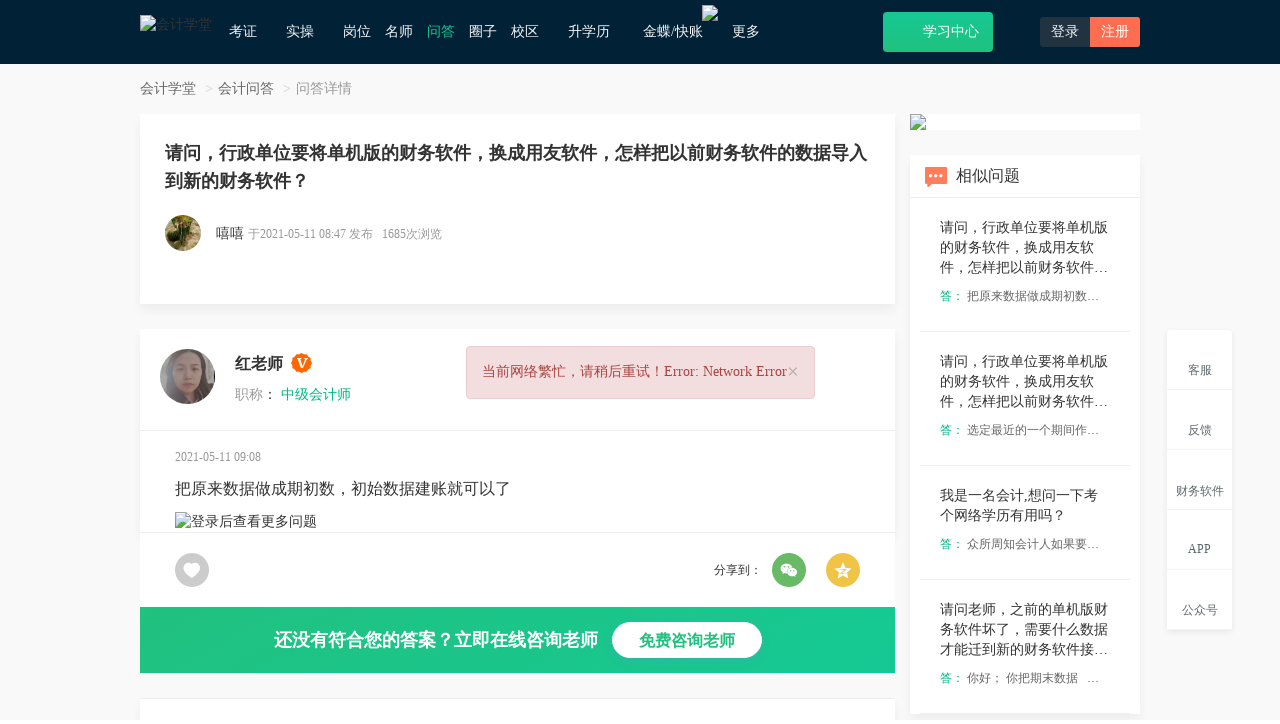

--- FILE ---
content_type: text/html; charset=utf-8
request_url: https://www.acc5.com/ask/question_4575120.html
body_size: 20523
content:
<!doctype html>
<html data-n-head-ssr>
  <head>
    <title>请问，行政单位要将单机版的财务软件，换成用友软件，怎样把以前财务软件的数据导入到新的财务软件？-会计学堂</title><meta data-n-head="ssr" charset="utf-8"><meta data-n-head="ssr" name="viewport" content="width=device-width, initial-scale=1"><meta data-n-head="ssr" http-equiv="X-UA-Compatible" content="IE=edge,chrome=1"><meta data-n-head="ssr" data-hid="description" name="description" content="把原来数据做成期初数，初始数据建账就可以了"><meta data-n-head="ssr" data-hid="keywords" name="keywords" content="请问，行政单位要将单机版的财务软件，换成用友软件，怎样把以前财务软件的数据导入到新的财务软件？"><meta data-n-head="ssr" data-hid="applicable-device" name="applicable-device" content="pc"><meta data-n-head="ssr" data-hid="renderer" name="renderer" content="webkit"><meta data-n-head="ssr" property="og:type" content="bbs"><meta data-n-head="ssr" property="og:image" content=""><meta data-n-head="ssr" property="og:release_date" content="2021-05-11 08:47"><link data-n-head="ssr" rel="icon" type="image/x-icon" href="/favicon.ico"><link data-n-head="ssr" rel="stylesheet" href="https://static.acc5.com/static_acc5/2018/css/animate.min.css?111"><link data-n-head="ssr" rel="stylesheet" href="https://static.acc5.com/static_acc5/2018/css/bootstrap.min.css"><link data-n-head="ssr" rel="stylesheet" href="https://static.acc5.com/static_acc5/2018/css/common.css?t=0.5232138867758114"><link data-n-head="ssr" href="/css/ask.css?20220707" rel="stylesheet"><link data-n-head="ssr" href="https://www.acc5.com/ask/question_4575120.html" rel="canonical"><link data-n-head="ssr" href="https://m.acc5.com/ask/question_4575120.html" rel="alternate" media="only screen and (max-width: 640px)"><link data-n-head="ssr" rel="stylesheet" href="/css/iconfont.css"><script data-n-head="ssr" src="https://static.acc5.com/static_acc5/2018/js/jquery-1.11.3.js"></script><script data-n-head="ssr" src="https://static.acc5.com/static_acc5/2018/js/jquery.cookie.js"></script><script data-n-head="ssr" src="https://static.acc5.com/static_acc5/2018/js/hover-delay.js"></script><script data-n-head="ssr" src="/js/nuxt_common.js"></script><script data-n-head="ssr" src="https://static.acc5.com/static_acc5/2018/js/html2canvas.min.js"></script><script data-n-head="ssr" src="https://static.acc5.com/static_acc5/2018/js/bootstrap.min.js"></script><script data-n-head="ssr" src="/js/ask.js?20240113" type="text/javascript"></script><script data-n-head="ssr" src="/js/qrcode.min.js" type="text/javascript"></script><script data-n-head="ssr" src="https://turing.captcha.qcloud.com/TCaptcha.js" type="text/javascript"></script><link rel="preload" href="/_nuxt/1de026b.js" as="script"><link rel="preload" href="/_nuxt/6247b89.js" as="script"><link rel="preload" href="/_nuxt/7965688.js" as="script"><link rel="preload" href="/_nuxt/c026555.js" as="script"><link rel="preload" href="/_nuxt/0db27af.js" as="script"><style data-vue-ssr-id="75cc9d7c:0">
.nuxt-progress {
  position: fixed;
  top: 0px;
  left: 0px;
  right: 0px;
  height: 2px;
  width: 0%;
  opacity: 1;
  transition: width 0.1s, opacity 0.4s;
  background-color: black;
  z-index: 999999;
}
.nuxt-progress.nuxt-progress-notransition {
  transition: none;
}
.nuxt-progress-failed {
  background-color: red;
}
</style><style data-vue-ssr-id="f048f854:0">
.gary-body{
    -webkit-filter: grayscale(100%);
    -moz-filter: grayscale(100%);
    -ms-filter: grayscale(100%);
    -o-filter: grayscale(100%);
    filter: grayscale(100%);
    filter: gray;
    filter: progid:DXImageTransform.Microsoft.BasicImage(grayscale=1);
}
.side-right .to-desktop.guide{top: -188px;left: -38px;}
.side-right .popover{top: 50%;bottom: auto;margin-top: -88px;}
.catPic{cursor: zoom-in;}
.catPic.then{width: 74px;height: 30px;}
.side-right .icon-sidebar-caiwu{width: 29px;height:30px;background-position: -685px -79px;zoom: 75%;opacity:0.7}
.side-right li:hover .icon-sidebar-caiwu{background-position: -735px -79px;opacity:0.9}
</style><style data-vue-ssr-id="6f9ef2ef:0">
.seo-handle-list[data-v-701177f9] {
    position: absolute;
    cursor: pointer;
    text-align: center;
    right: 25px;
    top: 25px;
}
.seo-handle-list > img[data-v-701177f9] {
    width: 36px;
    height: 36px;
}
.seo-handle-list > span[data-v-701177f9] {
    display: block;
    font-size: 14px;
    color: #000;
}
.widget-wechat[data-v-701177f9] {
    display: flex;
    align-items: center;
    position: absolute;
    left: 0;
    top: 0;
    z-index: 102;
    padding: 20px 10px;
    background: #fff;
    transform: translate(-106%, -50%);
    border-radius: 6px;
    opacity: 0;
    visibility: hidden;
    transition: all 0.3s;
    box-shadow: 0 2px 12px 0 rgba(0, 0, 0, 0.1);
}
.group-chat-box .add-group-chat:hover .widget-wechat[data-v-701177f9] {
    visibility: visible;
    opacity: 1;
}
.widget-wechat .img[data-v-701177f9] {
    margin-right: 10px;
    width: 120px;
    line-height: 1.2;
}
.xcxgo-code[data-v-701177f9] {
    width: 140px;
    position: absolute;
    right: 0;
    top: 0;
    transform: translate(100%, 0);
    box-shadow: 0 2px 12px 0 rgba(0, 0, 0, 0.1);
    padding: 10px 20px;
    z-index: 999;
    border-radius: 6px;
    opacity: 0;
    visibility: hidden;
    transition: all 0.3s;
    background: #fff;
}
.xcxgo-code > .code-title[data-v-701177f9] {
    text-align: center;
    font-size: 14px;
    margin-bottom: 10px;
}
.img-box-liveing:hover .xcxgo-code[data-v-701177f9] {
    opacity: 1;
    visibility: visible;
}
.widget-wechat .content[data-v-701177f9] {
    width: 130px;
}
.widget-wechat .content .title[data-v-701177f9] {
    font-size: 16px;
    color: #ff6600;
    margin-bottom: 10px;
}
.widget-wechat .content p[data-v-701177f9] {
    margin: 0 0 5px;
    color: #606266;
    line-height: 1.4;
}
.pop-notify.ask-right-notify.pop-center[data-v-701177f9] {
  margin-left: -241px;
  margin-top: -250px;
}
.pop-notify.ask-right-notify .pop-box[data-v-701177f9]:before,.pop-notify.ask-right-notify .pop-box[data-v-701177f9] {
  background: none;
}
</style><style data-vue-ssr-id="a7650be6:0">
.report-wrap[data-v-423b1480] {
    position: fixed;
    left: 0;
    right: 0;
    top: 0;
    bottom: 0;
    text-align: center;
    z-index: 9;
    background-color: rgba(0, 0, 0, .5);
}
.report-wrap.hide[data-v-423b1480] {
    display: none;
}
.report-wrap>.report-body[data-v-423b1480] {
    width: 600px;
    padding-bottom: 30px;
    border-radius: 10px;
    display: inline-block;
    background-color: #fff;
    animation: EDIT_WORK_SHOW-423b1480 .3s forwards;
}
.report-wrap>.report-body>.header[data-v-423b1480] {
    height: 48px;
    line-height: 48px;
    font-size: 16px;
    padding: 0 30px;
    box-sizing: border-box;
    color: #00C479;
    background-color: #EAFAF6;
    border-radius: 10px 10px 0 0;
}
.report-wrap>.report-body .content[data-v-423b1480] {
    text-align: left;
    padding: 20px 30px 0;
}
.report-wrap>.report-body .list[data-v-423b1480] {
    display: flex;
    align-items: center;
    cursor: pointer;
}
.report-wrap>.report-body .list .radio[data-v-423b1480] {
    width: 20px;
    height: 20px;
    text-align: center;
    line-height: 20px;
    color: #fff;
    border: 1px solid #999;
    border-radius: 50%;
    margin-right: 10px;
    transition: all .3s;
    font-size: 14px;
}
.report-wrap>.report-body .list .radio.active[data-v-423b1480] {
    background-color: #00C479;
    border-color: #00C479;
}
.report-wrap>.report-body .report-textarea[data-v-423b1480] {
    width: 100%;
    height: 100px;
    font-size: 14px;
    padding: 20px;
    background: transparent;
    border: 0;
    resize: none;
    outline: none;
    display: block;
    margin-top: 20px;
    border-radius: 10px;
    border: 1px solid #eee;
}
.report-body .report-btn[data-v-423b1480] {
    text-align: right;
    margin-top: 20px;
}
.report-body .report-btn .btn-list[data-v-423b1480] {
    width: 80px;
    height: 35px;
    line-height: 35px;
    text-align: center;
    font-size: 14px;
    color: #fff;
    display: inline-block;
    background-color: #00C479;
    border-radius: 6px;
    cursor: pointer;
}
.report-body .report-btn .btn-list[data-v-423b1480]:nth-child(1) {
    margin-right: 10px;
}
@keyframes EDIT_WORK_SHOW-423b1480 {
0% {
        opacity: 0;
        transform: translateY(-100px);
}
100% {
        opacity: 1;
        transform: translateY(100px);
}
}
</style><style data-vue-ssr-id="bf5cd86e:0">
.notarize-window[data-v-88993b0e] {
    position: fixed;
    top: 0;
    left: 0;
    right: 0;
    bottom: 0;
    background: rgba(0, 0, 0, 0.3);
    z-index: 9;
    text-align: center;
}
.notarize-window.hide[data-v-88993b0e] {
    display: block;
}
.notarize-body[data-v-88993b0e] {
    width: 480px;
    padding-bottom: 30px;
    border-radius: 10px;
    display: inline-block;
    background-color: #fff;
    animation: EDIT_WORK_SHOW-88993b0e .3s forwards;
}
.notarize-button-box[data-v-88993b0e] {
    text-align: right;
    margin-top: 30px;
    padding: 0 50px;
}
.notarize-body>.header[data-v-88993b0e] {
    height: 48px;
    line-height: 48px;
    font-size: 16px;
    padding: 0 30px;
    box-sizing: border-box;
    color: #00C479;
    background-color: #EAFAF6;
    border-radius: 10px 10px 0 0;
}
.notarize-body .content[data-v-88993b0e] {
    padding: 0 40px;
    margin-top: 30px;
    text-align: left;
    color: #8b8e9d;
    font-size: 16px;
    line-height: 24px;
}
.notarize-button-box .list[data-v-88993b0e] {
    display: inline-block;
    width: 80px;
    height: 30px;
    line-height: 30px;
    border-radius: 6px;
    background-color: #00C479;
    color: #fff;
    text-align: center;
    cursor: pointer;
}
.notarize-button-box .list[data-v-88993b0e]:nth-child(1) {
    margin-right: 20px;
}
@keyframes EDIT_WORK_SHOW-88993b0e {
0% {
        opacity: 0;
        transform: translateY(-100px);
}
100% {
        opacity: 1;
        transform: translateY(150px);
}
}
</style><style data-vue-ssr-id="383bf864:0">
/* 图片浏览器 */
.picture-viewer-box[data-v-58926af6] {
    position: fixed;
    left: 0;
    top: 0;
    width: 100vw;
    height: 100vh;
    z-index: 9999;
    background: rgba(0, 0, 0, 0.4);
    display: flex;
    align-items: center;
    justify-content: center
}
.picture-viewer-box .main-body[data-v-58926af6] {
    width: 60vw;
    height: 70vh;
    display: flex;
    flex-direction: column;
}
.picture-viewer-box .content[data-v-58926af6] {
    width: 100%;
    height: 100%;
    flex: 1;
    position: relative;
}
.picture-viewer-box .content img[data-v-58926af6] {
    display: inline-block;
    /* width: 100%; */
    height: 100%;
    object-fit: contain;
    cursor: pointer;
    position: absolute;
    top: 50%;
    left: 50%;
    transform: translate(-50%, -50%);
    opacity: 0;
}
.picture-viewer-box .content .imgAnimation[data-v-58926af6] {
    animation: SHOW_IMAGE-58926af6 .3s forwards;
}
@keyframes SHOW_IMAGE-58926af6 {
0% {
        opacity: 0;
}
100% {
        opacity: 1;
}
}
.picture-viewer-box .content .add-loading[data-v-58926af6] {
    width: 20px;
    height: 20px;
    padding: 10px;
    border-radius: 10px;
    position: absolute;
    left: 50%;
    top: 50%;
    transform: translate(-50%, -50%);
    box-sizing: content-box;
    background: #fff;
    opacity: 1;
}
.picture-viewer-box .content .switchover-img[data-v-58926af6] {
    width: 40px;
    height: 40px;
    line-height: 40px;
    text-align: center;
    background-color: rgba(0, 0, 0, 0.5);
    color: #fff;
    font-size: 20px;
    position: absolute;
    /* border-radius: 50%; */
    cursor: pointer;
    font-weight: bold;
    transition: all .3s;
}
.picture-viewer-box .content .switchover-img[data-v-58926af6]:hover {
    color: #15C994;
}
.picture-viewer-box .content .switchover-img.icon-right[data-v-58926af6] {
    right: 0;
    top: 50%;
    margin-top: -20px;
}
.picture-viewer-box .content .switchover-img.icon-left[data-v-58926af6] {
    left: 0;
    top: 50%;
    margin-top: -20px;
}
.viewer-box[data-v-58926af6] {
    width: 100%;
    height: 50px;
    /* background: #fff; */
    padding: 6px 0;
    text-align: center;
    box-sizing: content-box;
    z-index: 1;
    cursor: pointer;
}
.viewer-box .list[data-v-58926af6] {
    width: 50px;
    height: 50px;
    display: inline-block;
    vertical-align: top;
    margin-right: 10px;
    position: relative;
}
.viewer-box .list img[data-v-58926af6] {
    height: 100%;
    object-fit: cover;
}
.viewer-box .list[data-v-58926af6]:last-child {
    margin-right: 0;
}
.viewer-box .list .viewer-mask[data-v-58926af6] {
    position: absolute;
    top: 0;
    right: 0;
    width: 100%;
    height: 100%;
    transition: all .3s;
    background-color: rgba(0, 0, 0, 0.4);
}
.viewer-box .list .viewer-mask[data-v-58926af6]:hover {
    background-color: transparent;
}
.unselectable[data-v-58926af6] {
    -moz-user-select: -moz-none;
    -khtml-user-select: none;
    -webkit-user-select: none;
    -o-user-select: none;
    user-select: none;
}
.rotate-box[data-v-58926af6] {
    position: absolute;
    width: 40px;
    height: 40px;
    line-height: 40px;
    text-align: center;
    bottom: 20px;
    left: 50%;
    transform: translateX(-50%);
    background: rgba(0, 0, 0, 0.2);
    color: #fff;
    cursor: pointer;
    font-size: 24px;
    transition: all .3s;
}
.rotate-box[data-v-58926af6]:hover {
    color: #21C17F;
}
.close-picture[data-v-58926af6] {
    position: absolute;
    width: 40px;
    height: 40px;
    line-height: 40px;
    text-align: center;
    top: 0;
    right: 0;
    background: rgba(0, 0, 0, 0.2);
    color: #fff;
    cursor: pointer;
    font-size: 20px;
    font-weight: bold;
    transition: all .3s;
}
.close-picture[data-v-58926af6]:hover {
    color: #21C17F;
}
@media screen and (max-width: 1000px) {
.picture-viewer-box[data-v-58926af6] {
        width: 1000px;
}
}
</style>
    <script type="text/javascript">var _hmt=_hmt||[];!function(){var e=document.createElement("script");e.src="//hm.baidu.com/hm.js?1e531798c221147143a6d33847c60bc5";var t=document.getElementsByTagName("script")[0];t.parentNode.insertBefore(e,t)}(),window.document.location.pathname</script>
  </head>
  <body>
    <div data-server-rendered="true" id="__nuxt"><!----><div id="__layout"><div><div class="wrap"><div role="navigation" class="navbar navbar-default navbar-fixed-top"><div class="container"><div class="navbar-header"><a href="/"><img src="https://al3.acc5.com/9b1b8b910519a6ee053485cdc7dd7d72.jpg" alt="会计学堂" class="logo"></a></div> <div><ul class="nav navbar-nav"><li class="dropdown"><a rel="nofollow" href="javascript:;" class="dropdown-toggle">考证<b class="n-icon icon-caret box-transition"></b></a> <div class="dropdown-menu box-transition double kz"><div class="inline-block icon-jump text-center"><a target="_blank" rel="nofollow" href="https://www.acc5.com/cjks/"><i class="n-icon icon-cj box-transition"></i>初级会计职称</a></div><div class="inline-block icon-jump text-center"><a target="_blank" rel="nofollow" href="https://www.acc5.com/zjks/"><i class="n-icon icon-zj box-transition"></i>中级会计职称</a></div><div class="inline-block icon-jump text-center"><a target="_blank" rel="nofollow" href="https://www.acc5.com/zkks/"><i class="n-icon icon-cpa box-transition"></i>注册会计师</a></div><div class="inline-block icon-jump text-center"><a target="_blank" rel="nofollow" href="https://www.acc5.com/swsks/"><i class="n-icon icon-sws box-transition"></i>税务师</a></div><div class="inline-block icon-jump text-center last"><a target="_blank" rel="nofollow" href="https://www.acc5.com/cmaks/"><i class="n-icon icon-cma box-transition"></i>CMA</a></div><div class="inline-block icon-jump text-center last"><a target="_blank" rel="nofollow" href="https://www.acc5.com/glkjscjks/"><i class="n-icon icon-cjgl box-transition"></i>初级管理会计</a></div><div class="inline-block icon-jump text-center last"><a target="_blank" rel="nofollow" href="https://www.acc5.com/glkjszjks/"><i class="n-icon icon-zjgl box-transition"></i>中级管理会计</a></div></div></li> <li class="dropdown"><a rel="nofollow" href="/practice/course" class="dropdown-toggle">实操<b class="n-icon icon-caret box-transition"></b></a> <div class="dropdown-menu box-transition double"><dl class="dl-horizontal fr icon-jump"><dt><i class="n-icon icon-live box-transition"></i></dt> <dd><h5 class="text-weight"><a target="_blank" href="/practice/live/">直播</a></h5> <a target="_blank" href="/practice/live/">近期直播</a><span class="parting-line">|</span><a target="_blank" href="/practice/history/">直播回放</a></dd></dl> <dl class="dl-horizontal fr icon-jump"><dt><i class="n-icon icon-course box-transition"></i></dt> <dd><h5 class="text-weight"><a target="_blank" href="/practice/course">课程</a></h5> <a target="_blank" href="/practice/course/cat_0/list-0-3-0000-0/1.html">热门</a><span class="parting-line">|</span><a target="_blank" href="/practice/course/cat_0/list-0-3-1000-0/1.html">免费</a><span class="parting-line">|</span><a target="_blank" href="/practice/course/cat_593/list-0-0-0000-0/1.html">就业</a></dd></dl> <dl class="dl-horizontal icon-jump"><dt><i class="n-icon icon-special box-transition"></i></dt> <dd><h5 class="text-weight"><a href="/practice/txy/14" target="_blank">特训营</a></h5> <a target="_blank" href="/practice/txy/15">行业</a><span class="parting-line">|</span><a target="_blank" href="/practice/txy/14">岗位</a><span class="parting-line">|</span><a target="_blank" href="/practice/txy/16">管理</a></dd></dl> <dl class="dl-horizontal icon-jump"><dt><i class="n-icon icon-training box-transition"></i></dt> <dd><h5 class="text-weight"><a target="_blank" href="/practice/summary/">实训系统</a></h5> <a target="_blank" href="/practice/summary/">快账实操</a><span class="parting-line">|</span><a target="_blank" href="/practice/summary/#tab-3">报税</a><span class="parting-line">|</span><a target="_blank" href="/practice/summary/#tab-1">出纳</a><span class="parting-line">|</span><a target="_blank" href="/practice/summary/#tab-2">会计</a></dd></dl></div></li> <li><a href="/practice/txy/14" rel="nofollow">岗位</a></li> <li><a href="/teacher/">名师</a></li> <li class="active"><a href="/ask/">问答</a></li> <li><a rel="nofollow" href="/community/index/">圈子</a></li> <li class="dropdown"><a href="/school/" rel="nofollow" target="_blank">校区<b class="n-icon icon-caret box-transition"></b></a><div class="dropdown-menu box-transition"><a rel="nofollow" target="_blank" href="/school/news">校区新闻</a><a rel="nofollow" target="_blank" href="https://hz.acc5.com/concat_us.html">加盟咨询</a></div></li> <li><a href="/xueli/" rel="nofollow" target="_blank">升学历<i class="n-icon icon-promote"></i></a></li> <li class="dropdown"><a href="javascript:;" class="dropdown-toggle">金蝶/快账<img src="https://al3.acc5.com/179227_6468366ca88260.png" style="position: absolute;top: 5px;right: -5px;width: 21px;"><b class="n-icon icon-caret box-transition"></b></a> <div class="dropdown-menu box-transition"><a href="javascript:pop_image('https://al3.acc5.com/179227_65e81b3977b300.png');">购买财务软件<img src="https://al3.acc5.com/179227_6468366ca88260.png" style="width: 21px;position: absolute;"></a><a rel="nofollow" target="_blank" href="https://lx.acc5.com/cert_index">初级云会计证书</a><a rel="nofollow" target="_blank" href="https://lx.acc5.com/cert_index_mid">中级云会计证书</a></div></li> <li rel="nofollow" class="dropdown last"><a class="dropdown-toggle">更多<b class="n-icon icon-caret box-transition"></b></a> <div class="dropdown-menu box-transition"><a href="/ai_generate/">AI问答</a><a rel="nofollow" href="https://www.acc5.com/zhengshu/">证书</a> <a target="_blank" href="https://www.acc5.com/news/">资讯</a> <a target="_blank" rel="nofollow" href="https://www.acc5.com/tools/personal_tax_new/">工具</a> <a target="_blank" href="https://www.acc5.com/netschool/">会计网校</a> <a target="_blank" href="https://www.acc5.com/wenda/">专业问答</a> <a target="_blank" rel="nofollow" href="https://www.acc5.com/download/">会计工作模版</a> <a target="_blank" rel="nofollow" href="https://www.acc5.com/baike/">会计百科</a><a target="_blank" href="https://www.acc5.com/zhishiku/" rel="nofollow">财会知识库</a></div></li></ul></div> <div class="pull-right"><!----> <!----> <a href="/search.php" target="_blank" title="想学什么？搜一搜"><i class="n-icon icon-search-w"></i></a><a target="_blank" rel="nofollow" href="/learning" title="点击进入学习中心" class="btn-new-learning icon-jump"><i class="n-icon icon-learning"></i>学习中心</a><div class="inline-block dropdown"><a target="_blank" href="/app" title="会计学堂APP下载"><i class="n-icon icon-app"></i></a> <div class="dropdown-menu app-box box-transition"><div class="text-center"><h5 class="f-f66">扫描下方二维码下载官方APP</h5><div><img src="https://static.acc5.com/static_acc5/2018/images/app_code.png" alt="app下载二维码" class="code"><p class="mt-10 f-f66">APP下载</p></div></div></div></div> <div class="inline-block login-btn porela"><a rel="nofollow" href="javascript:;" class="open-login">登录</a><a rel="nofollow" href="javascript:;" class="active open-regist">注册</a></div></div></div></div> <main><div class="wrap" data-v-701177f9><div class="gainsboro-bg fill" data-v-701177f9><div class="ask-main ask-detail" data-v-701177f9><div class="container" data-v-701177f9><div data-v-701177f9></div> <ol class="breadcrumb" data-v-701177f9><li data-v-701177f9><a href="/" data-v-701177f9>会计学堂</a></li> <li data-v-701177f9><a href="/ask/" data-v-701177f9>会计问答</a></li> <li class="active" data-v-701177f9>问答详情</li></ol> <div class="clearfix" data-v-701177f9><div class="pull-left main-content-container mb-25" data-v-701177f9><div class="white-bg-bord mb-25 porela ask-user-info animated default-bs" data-v-701177f9><h1 class="ask-detail-title text-weight" data-v-701177f9>
                                    请问，行政单位要将单机版的财务软件，换成用友软件，怎样把以前财务软件的数据导入到新的财务软件？
                                </h1> <!----> <dl class="dl-horizontal" data-v-701177f9><dt data-v-701177f9><img src="https://pic1.acc5.cn/009/84/44/32_avatar_middle.jpg?t=1651203395" width="60" height="60" alt="用户头像" class="user-img" data-v-701177f9></dt> <dd class="porela" data-v-701177f9><p class="user-name" data-v-701177f9>嘻嘻</p> <p class="ask-time zero-tip" data-v-701177f9>于2021-05-11 08:47 发布   1685次浏览</p></dd></dl> <input type="hidden" name="problemId" data-v-701177f9> <div class="img-preview mb-10 pop-img-list" data-v-701177f9><!----></div> <div class="ask-detail-bottom" data-v-701177f9><div class="share-btns clearfix" style="margin-top: 6px  " data-v-701177f9><div class="pull-left bdsharebuttonbox" style="margin-top: 0" data-v-701177f9><!----></div></div></div></div>  <!----> <div class="white-bg-bord reply-box default-bs" style="padding: 0;" data-v-701177f9><div class="reply-item" data-v-701177f9><dl class="dl-horizontal border-b teacher-intro" data-v-701177f9><dt class="not-to" data-v-701177f9><div class="porela img-box img-box-liveing" data-v-701177f9><a rel="nofollow" target="_blank" href="javascript:;" data-v-701177f9><img src="https://pic1.acc5.cn/012/92/05/65_avatar_middle.jpg?t=1651217110" width="70" height="70" class="user-img teacher-img" data-v-701177f9></a></div></dt> <dd data-v-701177f9><!----> <a href="javascript:;" class="do-reward text-center hide" data-v-701177f9><span class="comm-text icon-jump btn-reward" data-v-701177f9><i class="icons icon-ask-love" data-v-701177f9></i>送心意
                                                    </span></a> <p class="teachar-name" data-v-701177f9><b data-v-701177f9>红老师</b> <i class="icons icon-ask-v" data-v-701177f9></i> <!----></p> <p data-v-701177f9><span class="f-999" data-v-701177f9>职称</span>：
                                                    <span class="default-color" data-v-701177f9>中级会计师</span></p></dd></dl> <div class="first-reply" data-v-701177f9><p class="f-999-12 addtime" data-v-701177f9><span data-v-701177f9>2021-05-11 09:08</span> <span class="pull-right" data-v-701177f9></span></p> <div class="row" data-v-701177f9><div class="col-xs-12" data-v-701177f9><p class="reply-text" style="white-space:pre-line;" data-v-701177f9>把原来数据做成期初数，初始数据建账就可以了</p></div></div> <!----> <div class="ask-seo-guide" data-v-701177f9><a rel="nofollow" href="javascript:;" data-v-701177f9><img src="https://al3.acc5.com/179227_64ec6410ebf080.png" title="登录后查看更多问题" width="100%" data-v-701177f9></a></div></div> <!----> <!----> <!----> <div class="pump-box hide continue-ask" data-v-701177f9><div class="border-b text-box" data-v-701177f9><textarea placeholder="| 追问..." class="form-control" data-v-701177f9></textarea></div> <input name="commentId" type="hidden" value="0" data-v-701177f9> <div class="continue-ask-bottom" data-v-701177f9><form action data-v-701177f9><p class="help-block error-tip" data-v-701177f9><i class="icons icon-error-msg" data-v-701177f9></i> <span class="error-text" data-v-701177f9></span></p> <div class="form-group" data-v-701177f9><ul id="pic_thumb_box" class="list-inline not-p pic_thumb_box" style="font-size:14px;display: inline-block;height: 40px;float: left;" data-v-701177f9><!----></ul> <a href="javascript:;" id="filePicker" class="upload-pic" style="position:relative" data-v-701177f9><i class="icons icon-ask-pic" data-v-701177f9></i> <input type="file" value id="file" class="file" style="position:absolute;left:0;opacity:0;top:0" data-v-701177f9> <span data-v-701177f9>上传图片</span></a>
                                                         
                                                        <button type="button" class="pull-right btn btn-df continue-ask-submit" data-v-701177f9>追问</button></div></form></div></div> <div class="discuss-list-box hide" data-v-701177f9><div class="header" data-v-701177f9>相关问题讨论</div> <div class="discuss-content" data-v-701177f9><div data-v-701177f9><div class="list clearfix" data-v-701177f9><img src="https://al3.acc5.com/95d223957f56fba2e1b8c7c4fa00f9e0.png" alt class="head" data-v-701177f9> <div class="discuss-data" data-v-701177f9><div class="reply-content" data-v-701177f9>把原来数据做成期初数，初始数据建账就可以了</div> <div class="time" data-v-701177f9>2021-05-11 09:08:50</div></div></div></div><div data-v-701177f9><div class="list clearfix" data-v-701177f9><img src="https://al3.acc5.com/95d223957f56fba2e1b8c7c4fa00f9e0.png" alt class="head" data-v-701177f9> <div class="discuss-data" data-v-701177f9><div class="reply-content" data-v-701177f9>选定最近的一个期间作为期初数初始化处理</div> <div class="time" data-v-701177f9>2021-05-12 11:37:10</div></div></div></div><div data-v-701177f9><div class="list clearfix" data-v-701177f9><img src="https://al3.acc5.com/95d223957f56fba2e1b8c7c4fa00f9e0.png" alt class="head" data-v-701177f9> <div class="discuss-data" data-v-701177f9><div class="reply-content" data-v-701177f9>你可以找金蝶售后给你处理</div> <div class="time" data-v-701177f9>2024-01-22 09:07:37</div></div></div></div><div data-v-701177f9><div class="list clearfix" data-v-701177f9><img src="https://al3.acc5.com/95d223957f56fba2e1b8c7c4fa00f9e0.png" alt class="head" data-v-701177f9> <div class="discuss-data" data-v-701177f9><div class="reply-content" data-v-701177f9>你好； 你把期末数据   科目余额表弄出来 和对应的凭证和明细账 总账都导出来       ； 用期末的科目余额表 数据来建账作为期初   </div> <div class="time" data-v-701177f9>2022-05-05 17:25:39</div></div></div></div><div data-v-701177f9><div class="list clearfix" data-v-701177f9><img src="https://al3.acc5.com/95d223957f56fba2e1b8c7c4fa00f9e0.png" alt class="head" data-v-701177f9> <div class="discuss-data" data-v-701177f9><div class="reply-content" data-v-701177f9>需要问下软件商的工程师，是否有端口之类，可以直接迁移数据</div> <div class="time" data-v-701177f9>2019-05-07 10:07:15</div></div></div></div></div></div></div></div> <div class="like-share-box" data-v-701177f9><div class="left" data-v-701177f9><div title="点赞" class="list iconfont icon-heart" data-v-701177f9></div></div> <div class="right" data-v-701177f9><div class="list-title" data-v-701177f9>分享到：</div> <a href="javascript:;" class="list iconfont iconicon_weixin" data-v-701177f9><div class="weixin-box" data-v-701177f9><div class="weixin-init" data-v-701177f9>微信扫一扫：分享</div> <div id="qrcode-box" data-v-701177f9></div> <p data-v-701177f9>微信里点“发现”，扫一下</p> <p data-v-701177f9>二维码便可将本文分享至朋友圈。</p></div></a> <a target="_blank" title="分享QQ空间" href="https://sns.qzone.qq.com/cgi-bin/qzshare/cgi_qzshare_onekey?url=https://www.acc5.com/ask/question_4575120.html&amp;title=请问，行政单位要将单机版的财务软件，换成用友软件，怎样把以前财务软件的数据导入到新的财务软件？&amp;desc=请问，行政单位要将单机版的财务软件，换成用友软件，怎样把以前财务软件的数据导入到新的财务软件？&amp;site=1&amp;pics=https://al3.acc5.com/5a33336b4bf7cccd79636c79f01bb74e.png&amp;summary=把原来数据做成期初数，初始数据建账就可以了" class="list iconfont iconicon_QQkongjian" data-v-701177f9></a></div></div> <div class="consult-teacher mt-20" data-v-701177f9><span data-v-701177f9>还没有符合您的答案？立即在线咨询老师</span> <a href="javascript:;" class="consult askSeoBoxRightBtn" data-v-701177f9>免费咨询老师</a></div> <!----> <!----> <!----> <div class="white-bg-bord relevant-box mb-25 default-bs" data-v-701177f9><div class="border-b box-title" data-v-701177f9>精选问题</div> <ul class="list-unstyled relevant-list" data-v-701177f9><li data-v-701177f9><h3 data-v-701177f9><a href="/ask/question_10416378.html" title="公司自建厂房，是一般纳税人，厂房全部出租，是要做投" target="_blank" class="text-ellipsis hmt relevant-ask-item" style="text-decoration: none;" data-v-701177f9>公司自建厂房，是一般纳税人，厂房全部出租，是要做投</a> <span class="mark-question marked" data-v-701177f9>问</span></h3> <p data-v-701177f9><span class="answer" data-v-701177f9>自建厂房全部对外出租，必须计入【投资性房地产】（准则硬性要求）；
进项税全额抵扣，自建完工分录：借：投资性房地产 贷：在建工程；
后续：按月提折旧（记其他业务成本）、收租金（记其他业务收入，增值税 9%）；
这个是不动产资产，没有利息调整、没有摊余成本、没有实际利率摊销，和你之前的债权投资完全两回事，不用考虑摊销冲抵的事；
房产税按租金的 12% 交，这是重点。</span> <span class="mark-answer marked" data-v-701177f9>答</span></p></li><li data-v-701177f9><h3 data-v-701177f9><a href="/ask/question_10413838.html" title="残疾军人创办的小规模有限责任公司有什么税收优" target="_blank" class="text-ellipsis hmt relevant-ask-item" style="text-decoration: none;" data-v-701177f9>残疾军人创办的小规模有限责任公司有什么税收优</a> <span class="mark-question marked" data-v-701177f9>问</span></h3> <p data-v-701177f9><span class="answer" data-v-701177f9>你好，主要是可减免残保金</span> <span class="mark-answer marked" data-v-701177f9>答</span></p></li><li data-v-701177f9><h3 data-v-701177f9><a href="/ask/question_10414579.html" title="老师，请问下想要给某个员工添加为办税人员，应该怎" target="_blank" class="text-ellipsis hmt relevant-ask-item" style="text-decoration: none;" data-v-701177f9>老师，请问下想要给某个员工添加为办税人员，应该怎</a> <span class="mark-question marked" data-v-701177f9>问</span></h3> <p data-v-701177f9><span class="answer" data-v-701177f9>你好，同学按照以下步骤操作一下。
  方法一：通过综合信息报告进行添加
       1.登录电子税务局，点击【我要办税】-【综合信息报告】-【涉税市场主体身份信息变更】功能菜单。
       2.进入功能模块后，点击【新增】。选择变更项目-“开票人”可新增开票人或修改开票人信息；选择变更项目-“办税人姓名”可修改办税人信息，选择“办税人（附）”可修改对应办税人信息或新增办税人。
       方法二：通过个人账户-人员权限管理进行添加
       1.点击菜单栏“人员权限管理”-“添加办税人员”进入添加办税人员信息界面。
       2.录入需要添加的办税人员的姓名、选择证件类型并输入证件号码、选择身份类型、设置功能集及有效期截止日期。功能集是根据选择的身份类型默认展示所选身份具有的所有功能。
       3.点击【确认】按钮，展示所添加办税人员的详细信息。
       4.信息确认无误后，点击【确定】按钮提交，会弹出已添加办税人员字样。
       5.点击【查看详情】按钮，相关信息校验成功后，该办税人员信息转为待确认状态，可在“待确认办税人员”列表中进行查看。
       在办税人员确认授权前，企业可进行撤回操作，撤回后在“历史管理信息-已撤回”中可以查看撤回记录。
       6.办税人员以自然人身份登录账户中心，在“人员权限管理-待确认授权”功能菜单中进行授权确认。确认后，企业在“现有办税人员”列表中展示新增加的办税人员信息。
       7.办税人员添加成功后，在自然人账户的“已授权企业”菜单中可以查看对应企业信息。</span> <span class="mark-answer marked" data-v-701177f9>答</span></p></li><li data-v-701177f9><h3 data-v-701177f9><a href="/ask/question_10421238.html" title="老师，有财务经理年终总结及未来发展规划电子版吗" target="_blank" class="text-ellipsis hmt relevant-ask-item" style="text-decoration: none;" data-v-701177f9>老师，有财务经理年终总结及未来发展规划电子版吗</a> <span class="mark-question marked" data-v-701177f9>问</span></h3> <p data-v-701177f9><span class="answer" data-v-701177f9>同学，你好
你这个如果是课程，可以问课程老师要。
答疑老师没有这类电子版</span> <span class="mark-answer marked" data-v-701177f9>答</span></p></li><li data-v-701177f9><h3 data-v-701177f9><a href="/ask/question_10420980.html" title="老师我更正2024年12月的增值税，2025年的也需要从1" target="_blank" class="text-ellipsis hmt relevant-ask-item" style="text-decoration: none;" data-v-701177f9>老师我更正2024年12月的增值税，2025年的也需要从1</a> <span class="mark-question marked" data-v-701177f9>问</span></h3> <p data-v-701177f9><span class="answer" data-v-701177f9>更正2024年12月及2025年1-12月增值税，先做账务调整、再逐期更正税务申报
1. 账务：2024年12月用以前年度损益调整冲销错误分录，重做价税分离的正确分录；2025年各月直接冲销错误分录、补记正确进项税和成本。
2. 申报：在电子税务局逐期更正增值税申报表，补填进项税额，多缴税款可申请退税/留抵，小规模纳税人无需更正（无进项抵扣）。</span> <span class="mark-answer marked" data-v-701177f9>答</span></p></li></ul> <div class="relevant-more open-login hmt" data-v-701177f9>获取全部相关问题信息</div></div> <!----></div> <div class="pull-right container-right" data-v-701177f9><div class="mb-25 white-bg-bord" data-v-701177f9><img src="https://al3.acc5.com/179227_6539ca7af27c30.png?image_process=sharpen,100" class="img-responsive" data-v-701177f9></div> <!----> <div class="white-bg-bord selected-ask mb-25 hot-list-box-w" data-v-701177f9><div class="pad-box title-box border-b" data-v-701177f9><i class="icons icon-ask-comment" data-v-701177f9></i>相似问题
                                    </div> <div style="padding: 0 10px;" data-v-701177f9><ul class="list-unstyled" data-v-701177f9><li class="list-choiceness-problem" data-v-701177f9><a href="/ask/question_4575120.html" target="_blank" data-v-701177f9><p class="ellipsis-3" data-v-701177f9>请问，行政单位要将单机版的财务软件，换成用友软件，怎样把以前财务软件的数据导入到新的财务软件？</p> <p class="answer" data-v-701177f9><span class="more ellipsis" style="width: 100%; display: inline-block;" data-v-701177f9><span class="default-color" data-v-701177f9>答：</span>
                                                            把原来数据做成期初数，初始数据建账就可以了
                                                        </span></p></a></li><li class="list-choiceness-problem" data-v-701177f9><a href="/ask/question_4582618.html" target="_blank" data-v-701177f9><p class="ellipsis-3" data-v-701177f9>请问，行政单位要将单机版的财务软件，换成用友软件，怎样把以前财务软件的数据导入到新的财务软件？</p> <p class="answer" data-v-701177f9><span class="more ellipsis" style="width: 100%; display: inline-block;" data-v-701177f9><span class="default-color" data-v-701177f9>答：</span>
                                                            选定最近的一个期间作为期初数初始化处理
                                                        </span></p></a></li><li class="list-choiceness-problem" data-v-701177f9><a href="https://www.acc5.com/xueli/?a_id=347" target="_blank" data-v-701177f9><p class="ellipsis-3" data-v-701177f9>我是一名会计,想问一下考个网络学历有用吗？</p> <p class="answer" data-v-701177f9><span class="more ellipsis" style="width: 100%; display: inline-block;" data-v-701177f9><span class="default-color" data-v-701177f9>答：</span>
                                                            众所周知会计人如果要往上发展，是要不断考证的
                                                        </span></p></a></li><li class="list-choiceness-problem" data-v-701177f9><a href="/ask/question_6125934.html" target="_blank" data-v-701177f9><p class="ellipsis-3" data-v-701177f9>请问老师，之前的单机版财务软件坏了，需要什么数据才能迁到新的财务软件接着记账？</p> <p class="answer" data-v-701177f9><span class="more ellipsis" style="width: 100%; display: inline-block;" data-v-701177f9><span class="default-color" data-v-701177f9>答：</span>
                                                            你好； 你把期末数据   科目余额表弄出来 和对应的凭证和明细账 总账都导出来       ； 用期末的科目余额表 数据来建账作为期初   
                                                        </span></p></a></li><li class="list-choiceness-problem" style="padding:0;" data-v-701177f9><!----></li></ul></div></div> <!----> <!----> <!----> <!----> <!----> <div class="white-bg-bord selected-ask hot-list-box-w mb-25" data-v-701177f9><div class="pad-box title-box border-b" data-v-701177f9><i class="icons icon-ask-topic" data-v-701177f9></i>
                                        最新问题
                                    </div> <div style="padding: 0 10px;" data-v-701177f9><ul class="list-unstyled" data-v-701177f9><li class="correlation-problem-list" data-v-701177f9><p data-v-701177f9><a title="老师，用友财务软件更换金蝶16.0专业版的，怎样把以往的固定资产数据批量导入金蝶软件？" href="/ask/question_4156383.html" target="_blank" class="correlation-problem-n" data-v-701177f9>老师，用友财务软件更换金蝶16.0专业版的，怎样把以往的固定资产数据批量导入金蝶软件？</a></p> <p style="margin-bottom: 0;" data-v-701177f9><a href="/ask/question_4156383.html" class="icon-jump" data-v-701177f9><i class="icons icon-ask-hd-m" data-v-701177f9></i>讨论
                                                    </a></p></li><li class="correlation-problem-list" data-v-701177f9><p data-v-701177f9><a title="请问一下，我们公司明年1月要换新的财务软件，怎样把原来的数据转到新的财务软件里呢？" href="/ask/question_163295.html" target="_blank" class="correlation-problem-n" data-v-701177f9>请问一下，我们公司明年1月要换新的财务软件，怎样把原来的数据转到新的财务软件里呢？</a></p> <p style="margin-bottom: 0;" data-v-701177f9><a href="/ask/question_163295.html" class="icon-jump" data-v-701177f9><i class="icons icon-ask-hd-m" data-v-701177f9></i>讨论
                                                    </a></p></li><li class="correlation-problem-list" data-v-701177f9><p data-v-701177f9><a title="请问一下，我们公司明年1月要换新的财务软件，怎样把原来的数据转到新的财务软件里呢？" href="/ask/question_163296.html" target="_blank" class="correlation-problem-n" data-v-701177f9>请问一下，我们公司明年1月要换新的财务软件，怎样把原来的数据转到新的财务软件里呢？</a></p> <p style="margin-bottom: 0;" data-v-701177f9><a href="/ask/question_163296.html" class="icon-jump" data-v-701177f9><i class="icons icon-ask-hd-m" data-v-701177f9></i>讨论
                                                    </a></p></li><li class="correlation-problem-list" data-v-701177f9><p data-v-701177f9><a title="更换财务软件，比如之前用金蝶，现在更换为用友。那么在新的财务软件要填哪些数据" href="/ask/question_3392207.html" target="_blank" class="correlation-problem-n" data-v-701177f9>更换财务软件，比如之前用金蝶，现在更换为用友。那么在新的财务软件要填哪些数据</a></p> <p style="margin-bottom: 0;" data-v-701177f9><a href="/ask/question_3392207.html" class="icon-jump" data-v-701177f9><i class="icons icon-ask-hd-m" data-v-701177f9></i>讨论
                                                    </a></p></li><li class="correlation-problem-list" data-v-701177f9><p data-v-701177f9><a title="用财务软件用友财务软件好还是管家婆免费版的财务软件好呢" href="/ask/question_72428.html" target="_blank" class="correlation-problem-n" data-v-701177f9>用财务软件用友财务软件好还是管家婆免费版的财务软件好呢</a></p> <p style="margin-bottom: 0;" data-v-701177f9><a href="/ask/question_72428.html" class="icon-jump" data-v-701177f9><i class="icons icon-ask-hd-m" data-v-701177f9></i>讨论
                                                    </a></p></li></ul></div></div></div></div></div> <div class="share-weixin-popup" style="display: none;" data-v-701177f9><div class="title" data-v-701177f9>分享到微信朋友圈</div> <div class="image" data-v-701177f9><img src width="130" height="130" data-v-701177f9></div> <div class="text" data-v-701177f9>打开微信，点击底部的“发现”，</div> <div class="text" data-v-701177f9>使用“扫一扫”即可将网页分享到朋友圈。</div> <span class="close" data-v-701177f9>×</span></div></div> <!----> <div class="hide pop-notify-s-right" data-v-701177f9><div class="pop-notify-mark box-mark" data-v-701177f9></div> <div class="pop-notify pop-center animated fadeInUp ask-right-notify" data-v-701177f9><div class="pop-box porela" style="width: 482px" data-v-701177f9><img src="//static.acc5.com/static_acc5/2018/images/w-close.png" class="box-transition rotate360 close" data-v-701177f9> <img src="https://al3.acc5.com/_65a23bffe86f30.png" data-v-701177f9> <h2 class="pd-20 text-left" style="display: none" data-v-701177f9>
                                在线提问
                                <span class="pull-right" data-v-701177f9>
                                    累计解决
                                    <span class="problem-count" data-v-701177f9>1015</span>个问题
                                </span></h2> <div class="pd-20 text-left" style="display: none" data-v-701177f9><div class="teacher-info" data-v-701177f9><dl class="dl-horizontal" data-v-701177f9><dt data-v-701177f9><div class="porela" data-v-701177f9><a rel="nofollow" target="_blank" href="javascript:;" data-v-701177f9><img src="https://pic1.acc5.cn/012/92/05/65_avatar_middle.jpg?t=1651217110" width="48" height="48" class="img-circle 1" data-v-701177f9></a></div></dt> <dd data-v-701177f9><p class="teachar-name" data-v-701177f9><span class="name" data-v-701177f9>红老师</span> <span class="line" data-v-701177f9>|</span> <i class="icons icon-ask-v" data-v-701177f9></i> 官方答疑老师
                                            </p> <p data-v-701177f9>职称：中级会计师</p></dd></dl></div> <div class="ask-seo-box" data-v-701177f9><h5 class="mb-20 white-bg" data-v-701177f9>
                                        亲爱的学员你好，我是来自
                                        <span class="default-color" data-v-701177f9>会计学堂的老师</span>，很高兴为你服务，请问有什么可以帮助你的吗？
                                    </h5> <div class="porela" data-v-701177f9><div style="background-color: #fff;border-radius: 12px;text-align: center;padding: 20px 0px" data-v-701177f9><div data-v-701177f9><img src="//al3.acc5.com/d1891700cc109bfd66678cfab91b583c.png" width="140" data-v-701177f9></div> <div class="mt-15" style="font-size: 16px" data-v-701177f9>微信扫码<br data-v-701177f9>在线提问解答</div></div></div></div> <div class="ask-seo-login hide" data-v-701177f9><h5 class="mb-20 white-bg" data-v-701177f9>已经收到您的问题，请填写手机号，解答成功后可以快速查看答案。</h5> <form role="form" onsubmit="return false" class="form-horizontal white-bg" data-v-701177f9><div class="form-group" data-v-701177f9><div class="col-xs-12" data-v-701177f9><input type="text" name="phoneName" maxlength="11" placeholder="手机号" value="" class="form-control" data-v-701177f9></div></div> <div class="form-group" data-v-701177f9><div class="col-xs-7" data-v-701177f9><input type="text" name="imgCode" placeholder="验证码" value="" class="form-control" data-v-701177f9></div> <div class="col-xs-5 text-right" data-v-701177f9><img src="" width="96" height="34" class="img-seccode" data-v-701177f9></div></div> <div class="form-group" data-v-701177f9><div class="col-xs-7" data-v-701177f9><input type="text" name="phoneCode" placeholder="手机验证码" value="" class="form-control" data-v-701177f9></div> <div class="col-xs-5 text-right" data-v-701177f9><!----> <a href="javascript:;" class="ask-verify-btn btn btn-df" data-v-701177f9>获取验证码</a></div></div> <button type="submit" class="btn btn-block btn-df ask-seo-submit submit" data-v-701177f9>提交获取答案</button></form></div></div></div></div></div> <div class="pop-hide-bar hide hmt" data-v-701177f9><a class="btn-seo-open" data-v-701177f9>您正在与金牌答疑老师聊天</a></div></div> <!----> <div class="feedback-dialog ask-chat-box hide" data-v-701177f9><div class="box-mark" data-v-701177f9></div> <div class="dialog-box" data-v-701177f9><div class="white-bg animated fadeInUp" data-v-701177f9><div class="ask-main ask-detail" data-v-701177f9><div class="reply-item" data-v-701177f9><div class="box-title-name" data-v-701177f9><div class="gold gold-01" data-v-701177f9>金牌答疑老师解答</div><button type="button" class="dialog-close close" data-v-701177f9>×</button></div> <dl class="mt-10 dl-horizontal border-b teacher-intro" data-v-701177f9><dt class="not-to" data-v-701177f9><div class="porela img-box img-box-liveing" data-v-701177f9><img src="https://pic1.acc5.cn/012/92/05/65_avatar_middle.jpg?t=1651217110" class="teacher-img" data-v-701177f9></div></dt> <dd data-v-701177f9><p class="teachar-name" data-v-701177f9><b data-v-701177f9>红老师</b><i class="icons icon-ask-v" data-v-701177f9></i></p> <p data-v-701177f9><span class="f-999" data-v-701177f9>职称</span>：
                                        <span class="default-color" data-v-701177f9>中级会计师</span></p> <p class="teacher-score" data-v-701177f9><span class="f-999 ml-983 ml-25" data-v-701177f9><span style="font-size: 16px" data-v-701177f9>★</span> <span data-v-701177f9>4.97</span></span> <span class="f-999 ml-15" data-v-701177f9>解题：</span> <span style="color: #999;" data-v-701177f9>1015 个</span></p></dd></dl></div></div> <div class="chat-main border-b" data-v-701177f9><ul data-v-701177f9><li data-v-701177f9><div class="item animated fadeIn delay-1s" data-v-701177f9><img src="https://pic1.acc5.cn/012/92/05/65_avatar_middle.jpg?t=1651217110" width="50" height="50" class="img-circle" data-v-701177f9><span class="msg" data-v-701177f9>您好，请问您是遇到了什么会计问题吗?</span></div></li> <li data-v-701177f9><div class="item animated fadeIn delay-2s" data-v-701177f9><img src="https://pic1.acc5.cn/012/92/05/65_avatar_middle.jpg?t=1651217110" width="50" height="50" class="img-circle" data-v-701177f9><span class="msg" data-v-701177f9>请在下方发送问题，我将为您做针对性解答。</span></div></li></ul></div> <div class="chat-input" data-v-701177f9><textarea maxlength="300" placeholder="请简单描述您的问题（10-300字）" class="mt-10 form-control form-control-news" data-v-701177f9></textarea> <div class="chat-submit text-right" data-v-701177f9><span class="ask-number" data-v-701177f9><i data-v-701177f9>0</i>/300</span> <button type="button" class="ml-15 mt-10 mb-20 btn btn-df" data-v-701177f9>提交问题</button></div></div></div></div></div></div></main> <div data-fetch-key="Footer:0" class="footer"><div class="network-err-tip animated slideInUp hide" style="position: fixed; top: 48%; left: 0; width: 100%; z-index: 1000"><div class="container text-center"><div class="alert alert-danger" style="display: inline-block"><button type="button" data-dismiss="alert" aria-hidden="true" class="close" style="vertical-align: text-bottom">
            ×</button><span>当前服务器繁忙，请稍后重试！</span></div></div></div> <div class="section"><div class="container"><div class="acc5-copyright" style="margin-bottom: 10px"><div class="foot-approve-img text-center"><a rel="nofollow" target="_blank" href="https://www.acc5.com/help/9/"><i class="icons"></i>加入我们</a> <a rel="nofollow" target="_blank" href="https://www.acc5.com/help/6/"><i class="icons"></i>联系我们</a> <a rel="nofollow" target="_blank" href="https://www.acc5.com/help/18/"><i class="icons"></i>帮助中心</a> <a rel="nofollow" target="_blank" href="https://www.acc5.com/help/25/"><i class="icons"></i>免责声明</a> <a rel="nofollow" target="_blank" href="https://www.acc5.com/help/32/"><i class="icons"></i>投诉举报</a></div></div> <div class="acc5-copyright"><div class="foot-approve-img text-center"><span class="cert">权威认证：</span> <a rel="nofollow" target="_blank" href="https://v.anquan.org/cert/site/?site=www.acc5.com&at=business"><i class="icons icon-security"></i>安全联盟认证
            </a> <a rel="nofollow" target="_blank" href="http://si.trustutn.org/info?sn=595170721029652752567&certType=1"><i class="icons icon-union"></i>行业示范证书
            </a> <span><i class="icons icon-ebs"></i>工商网监电子标识 </span> <span><i class="icons icon-police"></i>全国公安机关 </span> <span><i class="icons icon-real"></i>实名认证</span> <span><i class="icons icon-ssia"></i>双软认证</span> <span><i class="icons icon-tech"></i>国家高新技术</span> <span><i class="icons icon-tencent"></i>影响力教育品牌</span> <span><i class="icons icon-sina"></i>品牌价值机构</span> <span><i class="icons icon-china"></i>影响力教育机构</span> <span><i class="icons icon-china"></i>社会信赖职业教育品牌</span> <span><img src="https://al3.acc5.com/179227_5c9b1b1a86c45.png" width="27" style="margin-right: 10px">知识产权认证证书
            </span></div> <p class="text-center">深圳快学教育发展有限公司 版权所有 未经许可 请勿转载 会计学堂仅提供会计学堂相关教材及教辅资料</p> <p class="text-center"><a target="_blank" rel="nofollow" href="http://www.beian.gov.cn/portal/registerSystemInfo?recordcode=44030502000945"><img src="https://al3.acc5.com/179227_620de2f0492fe0.png"> 粤公网安备 44030502000945号</a> <a target="_blank" rel="nofollow" href="https://beian.miit.gov.cn">粤ICP备14062987号</a> <a target="_blank" rel="nofollow" href="https://www.acc5.com/help/31/">ICP证 粤B2-20160240</a> <a target="_blank" rel="nofollow" href="https://www.acc5.com/help/33/">营业执照</a> <a target="_blank" rel="nofollow" href="https://www.acc5.com/help/21/">出版物经营许可证 广播电视节目经营制作许可证</a></p></div></div> <!----></div></div></div> <div class="side-right"><ul class="list-unstyled text-center"><li class="gift"><img src="https://al3.acc5.com/179227_60dc60de65d790.png" title="添加至桌面" class="cursor-p" style="display:none;"></li> <li><a rel="nofollow" href="javascript:;" title="在线客服" class="open-online marketing box-transition first"><i class="n-icon icon-sidebar-s"></i>客服</a></li> <li><a rel="nofollow" href="javascript:;" title="意见&建议&反馈" class="box-transition"><i class="n-icon icon-sidebar-c"></i>反馈</a></li> <li title="财务软件"><a rel="nofollow" href="javascript:;" class="box-transition"><i class="n-icon icon-sidebar-caiwu"></i>财务软件</a> <div class="popover left box-transition"><div class="arrow"></div> <div class="content text-center"><p><img width="109" src="//al3.acc5.com/kuaizhang_20231229_001.png" alt="财务软件"></p>扫码领取快账财务软件
            </div></div></li> <li><a title="手机APP" rel="nofollow" href="javascript:;" class="box-transition"><i class="n-icon icon-sidebar-m"></i>APP</a> <div class="popover left box-transition"><div class="arrow"></div> <div class="content text-center"><p><img src="//static.acc5.com/static_acc5/2018/images/app_code.png"></p>APP下载
              </div></div></li> <li title="微信公众号"><a rel="nofollow" href="javascript:;" class="box-transition"><i class="n-icon icon-sidebar-w"></i>公众号</a> <div class="popover left box-transition"><div class="arrow"></div> <div class="content text-center"><p><img width="109" src="//static.acc5.com/static_acc5/2018/images/wechat_qrcode.png" alt="微信公众号"></p>扫一扫，关注公众号
            </div></div></li> <li class="go-top"><a rel="nofollow" href="javascript:;" class="box-transition last"><i class="n-icon icon-up"></i>顶部</a></li></ul></div> <!----> <!----> <!----> <!----> <!----> <!----> <!----> <!----> <!----> <!----> <!----> <!----> <div data-v-00c80bc9></div> <div data-v-423b1480><div class="report-wrap hide" data-v-423b1480><div class="report-body" data-v-423b1480><div class="header" data-v-423b1480>举报</div> <div class="content" data-v-423b1480> <textarea placeholder="不超过50字" maxLength="50" class="report-textarea" data-v-423b1480></textarea> <div class="report-btn" data-v-423b1480><div class="btn-list" data-v-423b1480>取消</div> <div class="btn-list" data-v-423b1480>确定</div></div></div></div></div> <div class="ask-main" data-v-423b1480><div class="ask-rule-pop certification" data-v-423b1480><div class="box-mark" data-v-423b1480></div> <div class="ask-rule-box animated fadeInDown" data-v-423b1480><div class="title" data-v-423b1480>请完成实名认证</div> <div class="content" data-v-423b1480><p data-v-423b1480>
					应网络实名制要求，完成实名认证后才可以发表文章视频等内容，以保护账号安全。
					<a href="https://www.acc5.com/home.php?c=certification" target="_blank" data-v-423b1480>(点击去认证)</a></p></div> <button onclick="$('.ask-main .ask-rule-pop.certification').hide()" class="btn rule-close" data-v-423b1480>我知道了</button></div></div></div></div> <div class="notarize-window hide" data-v-88993b0e><div class="notarize-body" data-v-88993b0e><!----> <div class="content" data-v-88993b0e></div> <div class="notarize-button-box" data-v-88993b0e><div class="list" data-v-88993b0e>取消</div> <div class="list" data-v-88993b0e>确定</div></div></div></div> <!----> <div style="display:none;"><div class="box-mark"></div> <div class="dialog-box"><div class="white-bg animated flipInX"><div class="dialog-body"><img width="18" height="18" src="https://static.acc5.com/static_acc5/2018/images/l_4.gif"> 加载中...</div></div></div></div></div></div></div><script>window.__NUXT__=(function(a,b,c,d,e,f,g,h,i,j,k,l,m,n,o,p,q,r,s,t,u,v,w,x,y,z,A,B,C,D,E,F,G,H,I,J,K,L,M,N,O,P,Q,R,S,T,U,V,W,X,Y,Z,_,$,aa,ab,ac,ad,ae,af,ag,ah,ai,aj,ak,al,am,an,ao,ap,aq,ar,as,at,au,av,aw,ax,ay,az){return {layout:"head",data:[{hotDynamic:[{id:x,uid:y,cid:g,type:j,addtime:"2025-12-26",share_count:a,praise_count:a,comm_count:11,status:b,update_time:z,browse_count:51,content:"本题考核拾得遗失物。选项B,拾得遗失物应当返还权利人。拾得人应当及时通知权利人领取，或者送交公安等有关部门。选项AD,所有权人或者其他权利人有权追回遗失物。该遗失物通过转让被他人占有的，权利人有权向无处分权人请求损害赔偿，或者自知道或者应当知道受让人之日起2年内向受让人请求返还原物；但是，受让人通过拍卖或者向具有经营资格的经营者购得该遗失物的，权利人请求返还原物时应当支付受让人所付的费用。权利人向受让人支付所付费用后，有权向无处分权人追偿",rs_ids:A,rs_type:b,attr:a,heat:458,remark:d,is_top:a,interactive_time:1767797780,from_platform:a,resources:{image:[{rs_id:7892283,name:"name1766729087400.png",url:"https:\u002F\u002Fal3.acc5.com\u002F983a0689d75561424f69db04843beb28.png",type:f,status:b,duration:a,cover:c,remark:d,thumb:"https:\u002F\u002Fal3.acc5.com\u002F983a0689d75561424f69db04843beb28.png?x-oss-process=style\u002FW300"}],files:[],video:[]},is_praise:a,is_my:a,name:h,res:[A],topics:[{id:r,name:p,status:b,type:i,cat_id:k}],comments:{id:792801,d_id:x,uid:B,content:"加油加油加油加油加油",addtime:z,user:{uid:B,nickname:"不喧哗，自有声"}},user:{uid:y,nickname:"如意",username:"sz4vkv",type:b,head:"https:\u002F\u002Fwx.qlogo.cn\u002Fmmhead\u002FO5IB5rptd1o4DvVxR4chfqicCicEZSmqx0wdDIogDA4S9RibjAiarBfV9w\u002F0",is_teacher:a},is_controller:a,is_follow:l,community:{id:g,name:h}},{id:C,uid:D,cid:g,type:j,addtime:"2025-12-05",share_count:a,praise_count:b,comm_count:26,status:b,update_time:E,browse_count:79,content:"（4）2×24年度（1～3月）摊销无形资产5（160÷8×3\u002F12）万元。借：管理费用&nbsp; &nbsp; &nbsp; &nbsp; &nbsp; 50 000&nbsp; &nbsp; &nbsp; &nbsp;贷：累计摊销&nbsp; &nbsp; &nbsp; &nbsp; &nbsp; &nbsp; &nbsp; &nbsp; &nbsp; &nbsp; &nbsp;50 0002×24年4月5日，处置无形资产时：借：银行存款&nbsp; &nbsp; &nbsp; &nbsp; &nbsp; &nbsp; &nbsp; &nbsp; &nbsp; &nbsp; &nbsp; &nbsp; &nbsp; &nbsp; &nbsp; &nbsp; &nbsp; 1 200 000&nbsp; &nbsp; &nbsp; &nbsp;无形资产减值准备&nbsp; &nbsp; &nbsp; &nbsp; &nbsp; &nbsp; &nbsp; &nbsp; &nbsp; &nbsp; &nbsp; &nbsp;800 000&nbsp; &nbsp; &nbsp; &nbsp;累计摊销&nbsp; &nbsp; &nbsp; &nbsp; &nbsp; &nbsp; &nbsp; &nbsp; &nbsp; &nbsp; &nbsp; &nbsp; &nbsp; &nbsp; &nbsp; &nbsp; &nbsp; &nbsp; &nbsp;650 000&nbsp; &nbsp; &nbsp; &nbsp;资产处置损益&nbsp; &nbsp; &nbsp; &nbsp; &nbsp; &nbsp; &nbsp; &nbsp; &nbsp; &nbsp; &nbsp; &nbsp; &nbsp; &nbsp; &nbsp; 350 000（倒挤）&nbsp; &nbsp; &nbsp; &nbsp;贷：无形资产&nbsp; &nbsp; &nbsp; &nbsp; &nbsp; &nbsp; &nbsp; &nbsp; &nbsp; &nbsp; &nbsp; &nbsp; &nbsp; &nbsp; &nbsp; &nbsp; &nbsp; &nbsp; &nbsp; &nbsp; &nbsp; &nbsp; &nbsp; &nbsp; &nbsp; &nbsp; &nbsp; &nbsp; &nbsp; &nbsp;3 000 000",rs_ids:F,rs_type:b,attr:a,heat:422,remark:d,is_top:a,interactive_time:1767779939,from_platform:a,resources:{image:[{rs_id:7870625,name:"name1764921555558.png",url:"https:\u002F\u002Fal3.acc5.com\u002F51438a4bb5a89eca17fe52d38f3da9c9.png",type:f,status:b,duration:a,cover:c,remark:d,thumb:"https:\u002F\u002Fal3.acc5.com\u002F51438a4bb5a89eca17fe52d38f3da9c9.png?x-oss-process=style\u002FW300"}],files:[],video:[]},is_praise:a,is_my:a,name:h,res:[F],topics:[{id:r,name:p,status:b,type:i,cat_id:k}],comments:{id:792206,d_id:C,uid:G,content:H,addtime:E,user:{uid:G,nickname:"蒋大鱼"}},user:{uid:D,nickname:"有感召力的柠檬",username:"3ezr8f",type:b,head:"https:\u002F\u002Fpic1.acc5.cn\u002F018\u002F75\u002F51\u002F10_avatar_middle.jpg?t=2026010723",is_teacher:a},is_controller:a,is_follow:l,community:{id:g,name:h}},{id:I,uid:J,cid:K,type:b,addtime:"2天前",share_count:a,praise_count:a,comm_count:q,status:b,update_time:L,browse_count:13,content:"方老师交作业了！",rs_ids:"7901588,7901591,7901589,7901586,7901590,7901585,7901587",rs_type:b,attr:a,heat:M,remark:d,is_top:a,interactive_time:1767795939,from_platform:a,resources:{image:[{rs_id:7901588,name:"1767606979919.jpg",url:"https:\u002F\u002Fal3.acc5.com\u002F3826d38db7b7e79fdccab30c92dad804.jpg",type:f,status:b,duration:a,cover:c,remark:d,thumb:"https:\u002F\u002Fal3.acc5.com\u002F3826d38db7b7e79fdccab30c92dad804.jpg?x-oss-process=style\u002FW300"},{rs_id:7901591,name:"1767606979920.jpg",url:"https:\u002F\u002Fal3.acc5.com\u002Fc870a38b5305cd480175523eb2af8d29.jpg",type:f,status:b,duration:a,cover:c,remark:d,thumb:"https:\u002F\u002Fal3.acc5.com\u002Fc870a38b5305cd480175523eb2af8d29.jpg?x-oss-process=style\u002FW300"},{rs_id:7901589,name:N,url:"https:\u002F\u002Fal3.acc5.com\u002F4d78209a9d87077b0660ae8f616bfaca.jpg",type:f,status:b,duration:a,cover:c,remark:d,thumb:"https:\u002F\u002Fal3.acc5.com\u002F4d78209a9d87077b0660ae8f616bfaca.jpg?x-oss-process=style\u002FW300"},{rs_id:7901586,name:N,url:"https:\u002F\u002Fal3.acc5.com\u002Fea1255e8a632eb9ef41750c80705db96.jpg",type:f,status:b,duration:a,cover:c,remark:d,thumb:"https:\u002F\u002Fal3.acc5.com\u002Fea1255e8a632eb9ef41750c80705db96.jpg?x-oss-process=style\u002FW300"},{rs_id:7901590,name:"1767606979922.jpg",url:"https:\u002F\u002Fal3.acc5.com\u002F7b2fcab6c0f868387942c9a7e933e59a.jpg",type:f,status:b,duration:a,cover:c,remark:d,thumb:"https:\u002F\u002Fal3.acc5.com\u002F7b2fcab6c0f868387942c9a7e933e59a.jpg?x-oss-process=style\u002FW300"},{rs_id:7901585,name:O,url:"https:\u002F\u002Fal3.acc5.com\u002Fee6d0954aea23d18b01ff6cacabefed6.jpg",type:f,status:b,duration:a,cover:c,remark:d,thumb:"https:\u002F\u002Fal3.acc5.com\u002Fee6d0954aea23d18b01ff6cacabefed6.jpg?x-oss-process=style\u002FW300"},{rs_id:7901587,name:O,url:"https:\u002F\u002Fal3.acc5.com\u002Fc70d0f40b982baadf821a8beaaf35cce.jpg",type:f,status:b,duration:a,cover:c,remark:d,thumb:"https:\u002F\u002Fal3.acc5.com\u002Fc70d0f40b982baadf821a8beaaf35cce.jpg?x-oss-process=style\u002FW300"}],files:[],video:[]},is_praise:a,is_my:a,name:P,res:["7901588","7901591","7901589","7901586","7901590","7901585","7901587"],topics:[],comments:{id:792753,d_id:I,uid:Q,content:H,addtime:L,user:{uid:Q,nickname:"夏天"}},user:{uid:J,nickname:"深蓝",username:"uyeuvq",type:b,head:"https:\u002F\u002Fpic1.acc5.cn\u002F017\u002F33\u002F90\u002F88_avatar_middle.jpg?t=1754740672",is_teacher:a},is_controller:a,is_follow:l,community:{id:K,name:P}},{id:R,uid:S,cid:g,type:j,addtime:"2025-12-15",share_count:a,praise_count:a,comm_count:8,status:b,update_time:T,browse_count:69,content:"1 100×（1－3%）＝1 000×7%×（1－25%）×（P\u002FA，Kb，5）＋1 000×（P\u002FF，Kb，5）1 067＝52.5×（P\u002FA，Kb，5）＋1 000×（P\u002FF，Kb，5）当Kb＝4%时，52.5×（P\u002FA，4%，5）＋1 000×（P\u002FF，4%，5）＝52.5×4.451 8＋1 000×0.821 9＝1 055.62当Kb＝3%时，52.5×（P\u002FA，3%，5）＋1 000×（P\u002FF，3%，5）＝52.5×4.579 7＋1 000×0.862 6＝1 103.03（Kb－4%）\u002F（3%－4%）＝（1 067－1 055.62）\u002F（1 103.03－1 055.62）解得：Kb＝3.76%",rs_ids:U,rs_type:b,attr:a,heat:M,remark:d,is_top:a,interactive_time:1767792694,from_platform:a,resources:{image:[{rs_id:7881577,name:"name1765793211276.png",url:"https:\u002F\u002Fal3.acc5.com\u002Fe5dbae4a5f92dba0f2a8ffdd01db749a.png",type:f,status:b,duration:a,cover:c,remark:d,thumb:"https:\u002F\u002Fal3.acc5.com\u002Fe5dbae4a5f92dba0f2a8ffdd01db749a.png?x-oss-process=style\u002FW300"}],files:[],video:[]},is_praise:a,is_my:a,name:h,res:[U],topics:[{id:r,name:p,status:b,type:i,cat_id:k}],comments:{id:791936,d_id:R,uid:V,content:"学习打卡加油加油加油加油加油",addtime:T,user:{uid:V,nickname:"10792436-小彬哥"}},user:{uid:S,nickname:"醜小丫",username:"79951982",type:b,head:"https:\u002F\u002Fpic1.acc5.cn\u002F009\u002F85\u002F95\u002F67_avatar_middle.jpg?t=1713960759",is_teacher:a},is_controller:a,is_follow:l,community:{id:g,name:h}},{id:W,uid:X,cid:k,type:j,addtime:"2025-12-13",share_count:a,praise_count:b,comm_count:10,status:b,update_time:Y,browse_count:62,content:"选项A表述正确，国家机关、人民团体、军队自用的房产免征房产税；\u003Cbr \u002F\u003E选项B表述错误，公园自用的房产免征房产税，但公园附设的照相馆占用的房产，不属于公园自用的房产，应照章缴纳房产税；\u003Cbr \u002F\u003E\u003Cbr \u002F\u003E选项C表述正确，由国家财政部门拨付事业经费（全额或差额）的学校所有的、本身业务范围内使用的房产免征房产税；\u003Cbr \u002F\u003E\u003Cbr \u002F\u003E选项D表述正确，个人所有非营业用的房产（居住用房）免征房产税。\u003Cbr \u002F\u003E\u003Cbr \u002F\u003E故选ACD。",rs_ids:Z,rs_type:b,attr:a,heat:380,remark:d,is_top:a,interactive_time:1767776536,from_platform:a,resources:{image:[{rs_id:7878042,name:"name1765556352889.png",url:"https:\u002F\u002Fal3.acc5.com\u002Fe8886ef57bb9e4d124b30a4d351e3340.png",type:f,status:b,duration:a,cover:c,remark:d,thumb:"https:\u002F\u002Fal3.acc5.com\u002Fe8886ef57bb9e4d124b30a4d351e3340.png?x-oss-process=style\u002FW300"}],files:[],video:[]},is_praise:a,is_my:a,name:s,res:[Z],topics:[{id:341,name:p,status:b,type:i,cat_id:a}],comments:{id:792775,d_id:W,uid:_,content:"加油努力呀",addtime:Y,user:{uid:_,nickname:"独立的帽子"}},user:{uid:X,nickname:"木易联",username:"3347801891",type:b,head:"https:\u002F\u002Fpic1.acc5.cn\u002F009\u002F27\u002F29\u002F06_avatar_middle.jpg?t=1651203239",is_teacher:a},is_controller:a,is_follow:l,community:{id:k,name:s}}],groupChat:[{word:"官方活动圈子",id:"95"},{word:s,id:"53"},{word:"实操考试交流圈",id:"145"}],replyImages:[],labelArr:[],selectedQues:[{id:"10416378",title:"公司自建厂房，是一般纳税人，厂房全部出租，是要做投",tuid:t,browse_count:m,reply:"自建厂房全部对外出租，必须计入【投资性房地产】（准则硬性要求）；\n进项税全额抵扣，自建完工分录：借：投资性房地产 贷：在建工程；\n后续：按月提折旧（记其他业务成本）、收租金（记其他业务收入，增值税 9%）；\n这个是不动产资产，没有利息调整、没有摊余成本、没有实际利率摊销，和你之前的债权投资完全两回事，不用考虑摊销冲抵的事；\n房产税按租金的 12% 交，这是重点。"},{id:"10413838",title:"残疾军人创办的小规模有限责任公司有什么税收优",tuid:u,browse_count:m,reply:"你好，主要是可减免残保金"},{id:"10414579",title:"老师，请问下想要给某个员工添加为办税人员，应该怎",tuid:"18337575",browse_count:m,reply:"你好，同学按照以下步骤操作一下。\n  方法一：通过综合信息报告进行添加\n       1.登录电子税务局，点击【我要办税】-【综合信息报告】-【涉税市场主体身份信息变更】功能菜单。\n       2.进入功能模块后，点击【新增】。选择变更项目-“开票人”可新增开票人或修改开票人信息；选择变更项目-“办税人姓名”可修改办税人信息，选择“办税人（附）”可修改对应办税人信息或新增办税人。\n       方法二：通过个人账户-人员权限管理进行添加\n       1.点击菜单栏“人员权限管理”-“添加办税人员”进入添加办税人员信息界面。\n       2.录入需要添加的办税人员的姓名、选择证件类型并输入证件号码、选择身份类型、设置功能集及有效期截止日期。功能集是根据选择的身份类型默认展示所选身份具有的所有功能。\n       3.点击【确认】按钮，展示所添加办税人员的详细信息。\n       4.信息确认无误后，点击【确定】按钮提交，会弹出已添加办税人员字样。\n       5.点击【查看详情】按钮，相关信息校验成功后，该办税人员信息转为待确认状态，可在“待确认办税人员”列表中进行查看。\n       在办税人员确认授权前，企业可进行撤回操作，撤回后在“历史管理信息-已撤回”中可以查看撤回记录。\n       6.办税人员以自然人身份登录账户中心，在“人员权限管理-待确认授权”功能菜单中进行授权确认。确认后，企业在“现有办税人员”列表中展示新增加的办税人员信息。\n       7.办税人员添加成功后，在自然人账户的“已授权企业”菜单中可以查看对应企业信息。"},{id:"10421238",title:"老师，有财务经理年终总结及未来发展规划电子版吗",tuid:"11840496",browse_count:m,reply:"同学，你好\r\n你这个如果是课程，可以问课程老师要。\r\n答疑老师没有这类电子版"},{id:"10420980",title:"老师我更正2024年12月的增值税，2025年的也需要从1",tuid:t,browse_count:m,reply:"更正2024年12月及2025年1-12月增值税，先做账务调整、再逐期更正税务申报\n1. 账务：2024年12月用以前年度损益调整冲销错误分录，重做价税分离的正确分录；2025年各月直接冲销错误分录、补记正确进项税和成本。\n2. 申报：在电子税务局逐期更正增值税申报表，补填进项税额，多缴税款可申请退税\u002F留抵，小规模纳税人无需更正（无进项抵扣）。"}],selectedAsk:[{id:"4156383",title:"老师，用友财务软件更换金蝶16.0专业版的，怎样把以往的固定资产数据批量导入金蝶软件？",tuid:"12590834",browse_count:"3604",reply:"同学你好，处理思路是，你可以先导出金蝶的固定资产模板，然后从用友的财务软件里面导出固定资产清单，按照金蝶的固定资产模板做成金蝶导入格式，然后就可以导入了。",reply_time:"2021-01-18 20:27:58",teacher_head:e,teacher_name:c},{id:"163295",title:$,tuid:aa,browse_count:"2934",reply:ab,reply_time:"2015-12-30 17:11:29",teacher_head:e,teacher_name:c},{id:"163296",title:$,tuid:aa,browse_count:"1669",reply:ab,reply_time:"2015-12-30 17:11:21",teacher_head:e,teacher_name:c},{id:"3392207",title:"更换财务软件，比如之前用金蝶，现在更换为用友。那么在新的财务软件要填哪些数据",tuid:"10090650",browse_count:"1458",reply:"您好\n要启用新的软件\n根据科目余额表录入期初数据就好了",reply_time:"2020-07-20 10:46:19",teacher_head:e,teacher_name:c},{id:"72428",title:"用财务软件用友财务软件好还是管家婆免费版的财务软件好呢",tuid:"144829",browse_count:"3048",reply:"想知道到底管家婆的软件好还是选择用友的软件好，软件是用在财务做账这块上面的？",reply_time:"2015-11-03 13:31:30",teacher_head:e,teacher_name:c}],contentImage:[],quesMes:{info:{id:4575120,tags:c,cat_id:j,uid:9844432,tuid:n,addtime:"2021-05-11 08:47",taketime:1620695305,ask_sort_num:b,browse_count:1685,reply_count:b,status:9,type:a,rs_ids:c,appraise:i,reply_status:q,is_show:b,appraise_type:a,from:q,nickname:"嘻嘻",username:"185139818",head:"https:\u002F\u002Fpic1.acc5.cn\u002F009\u002F84\u002F44\u002F32_avatar_middle.jpg?t=1651203395",is_my:b,image:[],image_list:[],content:o,appraise_status:b,teacher:{uid:ac,teacher_name:ad,professional_title:"中级会计师",speciality:"会计实操课程,财务软件,财务分析,报表分析,报表编制,中级会计师,初级会计师",introduct:"从事会计工作10余年，擅长合并报表和分析\n中级会计师",answer_num:ae,appraise_num:ae,appraise_score:"4.97",teacher_head:af},urgeable:false,endtime:1620780467},reply:[{id:14425084,uid:ac,content:v,addtime:"2021-05-11 09:08",praise_count:a,to_c_id:a,type:b,head:af,image:[],comment_count:a,is_adopt:a,rs_ids:[],nickname:ad,is_my:a}],num:i,quote:[],special_topic_img:ag,tags:[]},pagtype:q,aboutQues:[{id:ah,title:o,tuid:n,browse_count:ai,reply:v,reply_time:aj,teacher_head:e,teacher_name:c},{id:ak,title:o,tuid:n,browse_count:al,reply:am,reply_time:an,teacher_head:e,teacher_name:c},{id:8888,adv:w,title:"我是一名会计,想问一下考个网络学历有用吗？",reply:"众所周知会计人如果要往上发展，是要不断考证的",url:"https:\u002F\u002Fwww.acc5.com\u002Fxueli\u002F?a_id=347"},{id:ao,title:ap,tuid:aq,browse_count:ar,reply:as,reply_time:at,teacher_head:e,teacher_name:c},{id:au,title:av,tuid:u,browse_count:aw,reply:ax,reply_time:ay,teacher_head:e,teacher_name:c}],cleanAboutList:[{id:ah,title:o,tuid:n,browse_count:ai,reply:v,reply_time:aj,teacher_head:e,teacher_name:c},{id:ak,title:o,tuid:n,browse_count:al,reply:am,reply_time:an,teacher_head:e,teacher_name:c},{id:"9218485",title:"您好，齐老师，用友T3财务通软件的数据，能导入到金蝶KIS迷你版吗，新年想换财务软件",tuid:t,browse_count:"659",reply:"你可以找金蝶售后给你处理",reply_time:"2024-01-22 09:07:37",teacher_head:e,teacher_name:c},{id:ao,title:ap,tuid:aq,browse_count:ar,reply:as,reply_time:at,teacher_head:e,teacher_name:c},{id:au,title:av,tuid:u,browse_count:aw,reply:ax,reply_time:ay,teacher_head:e,teacher_name:c}],isContinueReply:w,acquireProblem:ag}],fetch:{"Footer:0":{linkData:[]}},error:d,state:{errRedirect:d,fromChannel:d,localStorage:{token:c,userInfo:{},fromChannel:d,kingdeeToken:d,wx:{hx:c,unionid:c},kingdeeInfo:{expire_num:az,uid:az,admin_id:c,dbid:c}}},serverRendered:w,routePath:"\u002Fask\u002Fquestion_4575120.html",config:{_app:{basePath:"\u002F",assetsPath:"\u002F_nuxt\u002F",cdnURL:d}}}}(0,1,"",null,"\u002F\u002Fpic1.acc5.cn\u002F011\u002F11\u002F78\u002F50_avatar_middle.jpg?t=2022081515",4,55,"中级考试交流圈",5,3,53,-1,"14","12920565","请问，行政单位要将单机版的财务软件，换成用友软件，怎样把以前财务软件的数据导入到新的财务软件？","题目笔记",2,342,"初级考试交流圈","18499","9698326","把原来数据做成期初数，初始数据建账就可以了",true,2985116,16575399,1767710820,"7892283",18326882,2976255,18755110,1767569163,"7870625",14029751,"加油加油加油",2989241,17339088,107,1767704666,408,"1767606979921.jpg","1767606979923.jpg","中级协议班",12592758,2980428,9859567,1767489535,"7881577",10792436,2979428,9272906,1767707718,"7878042",16735065,"请问一下，我们公司明年1月要换新的财务软件，怎样把原来的数据转到新的财务软件里呢？","172279","同一财务软件才可以导入备份的帐套",12920565,"红老师",1015,"https:\u002F\u002Fpic1.acc5.cn\u002F012\u002F92\u002F05\u002F65_avatar_middle.jpg?t=1651217110","\u002F\u002Fal3.acc5.com\u002F9241446_5dc2ae6412ec6.jpg","4575120","1483","2021-05-11 09:08:50","4582618","542","选定最近的一个期间作为期初数初始化处理","2021-05-12 11:37:10","6125934","请问老师，之前的单机版财务软件坏了，需要什么数据才能迁到新的财务软件接着记账？","9942894","854","你好； 你把期末数据   科目余额表弄出来 和对应的凭证和明细账 总账都导出来       ； 用期末的科目余额表 数据来建账作为期初   ","2022-05-05 17:25:39","1734612","公司换财务软件，怎么才能将之前的数据迁移到新的财务软件（财务软件不同一个厂家）","4049","需要问下软件商的工程师，是否有端口之类，可以直接迁移数据","2019-05-07 10:07:15","-"));</script><script src="/_nuxt/1de026b.js" defer></script><script src="/_nuxt/0db27af.js" defer></script><script src="/_nuxt/6247b89.js" defer></script><script src="/_nuxt/7965688.js" defer></script><script src="/_nuxt/c026555.js" defer></script>
   	<!--[if lte IE 7]>
		<div class="update-browser-dialog"><div class="box-mark"></div><div class="dialog-box"><div class="white-bg animated jackInTheBox"><div class="dialog-header">温馨提示</div><div class="dialog-body"><h4 class="text-weight">您当前浏览器版本过低，为了不影响您的学习和听课，建议您使用最新的谷歌浏览器或者360浏览器，换浏览器后听课可以<span class="f-f55">倍速播放</span>，听课更流畅！<span class="f-f55">（注意！双核浏览器请切换为极速模式）</span></h4><div class="mt-30 text-center"><a href="https://www.google.cn/intl/zh-CN/chrome/" target="_blank" class="default-color"><img width="64" style="margin-left:auto;margin-right:auto" src="https://al3.acc5.com/179227_5cad9492bbdc4.png">谷歌浏览器</a><a href="https://browser.360.cn/se/" target="_blank" class="default-color"><img style="margin-left:auto;margin-right:auto" src="https://al3.acc5.com/1b93b30c97d46cd36e390503abd6530a.png">360浏览器</a></div></div></div></div></div>
		<![endif]-->
  </body>
</html>


--- FILE ---
content_type: text/css; charset=UTF-8
request_url: https://www.acc5.com/css/iconfont.css
body_size: 949
content:
@font-face {
  font-family: "iconfont";
  /* Project id 1901736 */
  src: url('../font/iconfont.woff2') format('woff2'),
    url('../font/iconfont.woff') format('woff'),
    url('../font/iconfont.ttf') format('truetype');
}

.iconfont {
  font-family: "iconfont" !important;
  font-size: 16px;
  font-style: normal;
  -webkit-font-smoothing: antialiased;
  -moz-osx-font-smoothing: grayscale;
}

.iconicon_fabu:before {
  content: "\e684";
}

.iconicon_shuaxin:before {
  content: "\e685";
}

.iconicon_zhiding1-:before {
  content: "\e686";
}

.iconicon_zhuanfa-:before {
  content: "\e687";
}

.iconicon_QQkongjian:before {
  content: "\e682";
}

.iconicon_weibo:before {
  content: "\e683";
}

.iconicon_biji108:before {
  content: "\e681";
}

.iconicon_zhiding--108:before {
  content: "\e680";
}

.iconicon_shouye--:before {
  content: "\e67f";
}

.iconicon_beisu:before {
  content: "\e67e";
}

.iconicon_weixin:before {
  content: "\e67b";
}

.iconicon_pengyouquan:before {
  content: "\e67c";
}

.iconicon_quanzi1:before {
  content: "\e67d";
}

.icon-full:before {
  content: "\e606";
}

.icon-off:before {
  content: "\e67a";
}

.icon-list1:before {
  content: "\e679";
}

.icon-prev:before {
  content: "\e674";
}

.icon-next:before {
  content: "\e675";
}

.icon-audio1:before {
  content: "\e676";
}

.icon-ppt:before {
  content: "\e677";
}

.icon-txt:before {
  content: "\e678";
}

.icon-phone:before {
  content: "\e671";
}

.icon-code:before {
  content: "\e672";
}

.icon-password:before {
  content: "\e673";
}

.icon-empty:before {
  content: "\e605";
}

.icon-face:before {
  content: "\e604";
}

.icon-exam:before {
  content: "\e670";
}

.icon-chapter:before {
  content: "\e66f";
}

.icon-complain:before {
  content: "\e603";
}

.icon-express:before {
  content: "\e602";
}

.icon-package:before {
  content: "\e600";
}

.icon-contract:before {
  content: "\e66e";
}

.icon-word:before {
  content: "\e66d";
}

.icon-teacher:before {
  content: "\e66c";
}

.icon-address:before {
  content: "\e601";
}

.icon-vip:before {
  content: "\e66b";
}

.icon-small:before {
  content: "\e669";
}

.icon-post:before {
  content: "\e668";
}

.icon-first:before {
  content: "\e66a";
}

.icon-record:before {
  content: "\e666";
}

.icon-msg:before {
  content: "\e665";
}

.icon-forward:before {
  content: "\e667";
}

.icon-download3:before {
  content: "\e664";
}

.icon-download2:before {
  content: "\e662";
}

.icon-subtitle:before {
  content: "\e663";
}

.icon-dlna:before {
  content: "\e660";
}

.icon-pause:before {
  content: "\e65d";
}

.icon-play2:before {
  content: "\e65e";
}

.icon-share2:before {
  content: "\e65f";
}

.icon-excel:before {
  content: "\e658";
}

.icon-circle1:before {
  content: "\e65c";
}

.icon-comment1:before {
  content: "\e65b";
}

.icon-done:before {
  content: "\e659";
}

.icon-time1:before {
  content: "\e65a";
}

.icon-silent:before {
  content: "\e63a";
}

.icon-collect1:before {
  content: "\e653";
}

.icon-audio:before {
  content: "\e654";
}

.icon-download1:before {
  content: "\e655";
}

.icon-star:before {
  content: "\e656";
}

.icon-collected:before {
  content: "\e657";
}

.icon-eye:before {
  content: "\e652";
}

.icon-circle:before {
  content: "\e651";
}

.icon-present:before {
  content: "\e64e";
}

.icon-urge:before {
  content: "\e64f";
}

.icon-invite:before {
  content: "\e650";
}

.icon-add1:before {
  content: "\e64d";
}

.icon-change:before {
  content: "\e64c";
}

.icon-tool:before {
  content: "\e630";
}

.icon-send:before {
  content: "\e63f";
}

.icon-del:before {
  content: "\e640";
}

.icon-topic:before {
  content: "\e641";
}

.icon-camera:before {
  content: "\e642";
}

.icon-user:before {
  content: "\e643";
}

.icon-doc:before {
  content: "\e644";
}

.icon-rank:before {
  content: "\e645";
}

.icon-remind:before {
  content: "\e646";
}

.icon-file:before {
  content: "\e647";
}

.icon-add:before {
  content: "\e648";
}

.icon-inform:before {
  content: "\e649";
}

.icon-pdf:before {
  content: "\e64a";
}

.icon-edit:before {
  content: "\e64b";
}

.icon-check:before {
  content: "\e63e";
}

.icon-share1:before {
  content: "\e63b";
}

.icon-comment:before {
  content: "\e63c";
}

.icon-heart1:before {
  content: "\e63d";
}

.icon-heart:before {
  content: "\e638";
}

.icon-share:before {
  content: "\e639";
}

.icon-list:before {
  content: "\e637";
}

.icon-test:before {
  content: "\e634";
}

.icon-exercise:before {
  content: "\e635";
}

.icon-gift:before {
  content: "\e636";
}

.icon-play1:before {
  content: "\e633";
}

.icon-hot1:before {
  content: "\e632";
}

.icon-certificate:before {
  content: "\e631";
}

.icon-class:before {
  content: "\e62e";
}

.icon-report:before {
  content: "\e62f";
}

.icon-close:before {
  content: "\e62d";
}

.icon-woman:before {
  content: "\e62b";
}

.icon-man:before {
  content: "\e62c";
}

.icon-more:before {
  content: "\e661";
}

.icon-screen:before {
  content: "\e626";
}

.icon-more1:before {
  content: "\e627";
}

.icon-lock:before {
  content: "\e628";
}

.icon-top:before {
  content: "\e629";
}

.icon-cut:before {
  content: "\e62a";
}

.icon-left:before {
  content: "\e622";
}

.icon-down:before {
  content: "\e623";
}

.icon-right:before {
  content: "\e624";
}

.icon-up1:before {
  content: "\e625";
}

.icon-to:before {
  content: "\e621";
}

.icon-scan:before {
  content: "\e620";
}

.icon-plan:before {
  content: "\e618";
}

.icon-help:before {
  content: "\e61b";
}

.icon-active:before {
  content: "\e61c";
}

.icon-order:before {
  content: "\e61d";
}

.icon-setting:before {
  content: "\e61e";
}

.icon-time:before {
  content: "\e61f";
}

.icon-play:before {
  content: "\e61a";
}

.icon-sign:before {
  content: "\e615";
}

.icon-collect:before {
  content: "\e616";
}

.icon-search:before {
  content: "\e617";
}

.icon-download:before {
  content: "\e619";
}


--- FILE ---
content_type: application/javascript; charset=UTF-8
request_url: https://www.acc5.com/_nuxt/0db27af.js
body_size: 17167
content:
(window.webpackJsonp=window.webpackJsonp||[]).push([[37],{441:function(t,s,e){"use strict";var a=e(18),i=e(53),n=e(54),o=e(269),r=e(118),c=e(27),l=e(93).f,d=e(94).f,u=e(33).f,p=e(442).trim,v=a.Number,h=v,m=v.prototype,_="Number"==n(e(164)(m)),f="trim"in String.prototype,g=function(t){var s=r(t,!1);if("string"==typeof s&&s.length>2){var e,a,i,n=(s=f?s.trim():p(s,3)).charCodeAt(0);if(43===n||45===n){if(88===(e=s.charCodeAt(2))||120===e)return NaN}else if(48===n){switch(s.charCodeAt(1)){case 66:case 98:a=2,i=49;break;case 79:case 111:a=8,i=55;break;default:return+s}for(var o,c=s.slice(2),l=0,d=c.length;l<d;l++)if((o=c.charCodeAt(l))<48||o>i)return NaN;return parseInt(c,a)}}return+s};if(!v(" 0o1")||!v("0b1")||v("+0x1")){v=function(t){var s=arguments.length<1?0:t,e=this;return e instanceof v&&(_?c((function(){m.valueOf.call(e)})):"Number"!=n(e))?o(new h(g(s)),e,v):g(s)};for(var b,C=e(24)?l(h):"MAX_VALUE,MIN_VALUE,NaN,NEGATIVE_INFINITY,POSITIVE_INFINITY,EPSILON,isFinite,isInteger,isNaN,isSafeInteger,MAX_SAFE_INTEGER,MIN_SAFE_INTEGER,parseFloat,parseInt,isInteger".split(","),k=0;C.length>k;k++)i(h,b=C[k])&&!i(v,b)&&u(v,b,d(h,b));v.prototype=m,m.constructor=v,e(38)(a,"Number",v)}},442:function(t,s,e){var a=e(16),i=e(69),n=e(27),o=e(443),r="["+o+"]",c=RegExp("^"+r+r+"*"),l=RegExp(r+r+"*$"),d=function(t,s,e){var i={},r=n((function(){return!!o[t]()||"​"!="​"[t]()})),c=i[t]=r?s(u):o[t];e&&(i[e]=c),a(a.P+a.F*r,"String",i)},u=d.trim=function(t,s){return t=String(i(t)),1&s&&(t=t.replace(c,"")),2&s&&(t=t.replace(l,"")),t};t.exports=d},443:function(t,s){t.exports="\t\n\v\f\r   ᠎             　\u2028\u2029\ufeff"},533:function(t,s,e){var a=e(601);a.__esModule&&(a=a.default),"string"==typeof a&&(a=[[t.i,a,""]]),a.locals&&(t.exports=a.locals),(0,e(66).default)("6f9ef2ef",a,!1,{sourceMap:!1})},600:function(t,s,e){"use strict";e(533)},601:function(t,s,e){var a=e(65)(!1);a.push([t.i,"\n.seo-handle-list[data-v-701177f9] {\n    position: absolute;\n    cursor: pointer;\n    text-align: center;\n    right: 25px;\n    top: 25px;\n}\n.seo-handle-list > img[data-v-701177f9] {\n    width: 36px;\n    height: 36px;\n}\n.seo-handle-list > span[data-v-701177f9] {\n    display: block;\n    font-size: 14px;\n    color: #000;\n}\n.widget-wechat[data-v-701177f9] {\n    display: flex;\n    align-items: center;\n    position: absolute;\n    left: 0;\n    top: 0;\n    z-index: 102;\n    padding: 20px 10px;\n    background: #fff;\n    transform: translate(-106%, -50%);\n    border-radius: 6px;\n    opacity: 0;\n    visibility: hidden;\n    transition: all 0.3s;\n    box-shadow: 0 2px 12px 0 rgba(0, 0, 0, 0.1);\n}\n.group-chat-box .add-group-chat:hover .widget-wechat[data-v-701177f9] {\n    visibility: visible;\n    opacity: 1;\n}\n.widget-wechat .img[data-v-701177f9] {\n    margin-right: 10px;\n    width: 120px;\n    line-height: 1.2;\n}\n.xcxgo-code[data-v-701177f9] {\n    width: 140px;\n    position: absolute;\n    right: 0;\n    top: 0;\n    transform: translate(100%, 0);\n    box-shadow: 0 2px 12px 0 rgba(0, 0, 0, 0.1);\n    padding: 10px 20px;\n    z-index: 999;\n    border-radius: 6px;\n    opacity: 0;\n    visibility: hidden;\n    transition: all 0.3s;\n    background: #fff;\n}\n.xcxgo-code > .code-title[data-v-701177f9] {\n    text-align: center;\n    font-size: 14px;\n    margin-bottom: 10px;\n}\n.img-box-liveing:hover .xcxgo-code[data-v-701177f9] {\n    opacity: 1;\n    visibility: visible;\n}\n.widget-wechat .content[data-v-701177f9] {\n    width: 130px;\n}\n.widget-wechat .content .title[data-v-701177f9] {\n    font-size: 16px;\n    color: #ff6600;\n    margin-bottom: 10px;\n}\n.widget-wechat .content p[data-v-701177f9] {\n    margin: 0 0 5px;\n    color: #606266;\n    line-height: 1.4;\n}\n.pop-notify.ask-right-notify.pop-center[data-v-701177f9] {\n  margin-left: -241px;\n  margin-top: -250px;\n}\n.pop-notify.ask-right-notify .pop-box[data-v-701177f9]:before,.pop-notify.ask-right-notify .pop-box[data-v-701177f9] {\n  background: none;\n}\n",""]),t.exports=a},682:function(t,s,e){"use strict";e.r(s);var a=e(28),i=e(10),n=(e(4),e(5),e(6),e(7),e(37),e(441),e(55),e(67),e(20),e(68),e(120),e(26),e(57),e(270)),o=e(165),r=e(119),c=0,l=2,d=0,u=1,p={validate:function(t){var s=t.params,e=(t.query,!1);return(d=s.quesid)&&-1!=d.indexOf(".")&&(d=Number(d.substring(0,d.indexOf("."))),/^\d+$/.test(d)&&(e=!0)),l=2,e},created:function(){var t=this;this.$cookies.get("token")&&(this.isLogin=!0),this.spliceAboutQues();var s=this.quesMes.info.status,e=this.$route.params.quesid;e&&-1!=e.indexOf(".")&&(e=Number(e.substring(0,e.indexOf(".")))),9!=s?this.$axios.get("/v1/ask/problem-detail/"+e).then((function(s){if(200===s.code){for(var e=s.data.reply.length,a=0;a<e;a++)s.data.reply[a].content=s.data.reply[a].content.replace(/\%2B/gi,"+");t.quesMes=s.data}})):9==s&&setTimeout((function(){Object(o.a)(t,{id:e}).then((function(t){}))}),3e3);var a=(new Date).getTime();a>16121952e5&&a<161383674e4&&(this.timingTask=!0),setTimeout((function(){t.getDetailAds()}),500)},asyncData:function(t){return Object(i.a)(regeneratorRuntime.mark((function s(){var e,i,n,o,c,u,p,v,h,m,_,f,g,b,C,k,y,x;return regeneratorRuntime.wrap((function(s){for(;;)switch(s.prev=s.next){case 0:return t.$cookies.set("reqUrl",t.route.path),s.next=3,Promise.all([t.$axios.get("/v1/home/hot-problem"),t.$axios.get("/v1/ask/problem-detail/"+d).then((function(t){for(var s=t.data.reply.length,e=0;e<s;e++)t.data.reply[e].content=t.data.reply[e].content.replace(/\%2B/gi,"+"),t.data.reply[e].content=t.data.reply[e].content.replace(/\n/gi,"<br/>"),t.data.reply[e].content=t.data.reply[e].content.replace(/\s/gi,"&nbsp;");return t})),t.$axios.get("/v1/home/relevant-problem/"+d).then((function(t){return t})),Object(r.t)(t,{versions:"v2"})]);case 3:return e=s.sent,i=Object(a.a)(e,4),n=i[0],o=i[1],c=i[2],u=i[3],p=[],200==u.code&&(p=u.data.splice(0,5)),v=(v=o.data.info.tags.split(","))[0]?v:[],h=[],m=[],_=[{name:"开专票",cover:"https://al3.acc5.com/9b6d4e4e1c9dc385d1f48f2f920d4d47.png"},{name:"增值税专票",cover:"https://al3.acc5.com/38591632887689.jpg"}],f=[{name:"增值税",cover:"https://al3.acc5.com/ebfc6b4b275ffeb8a535da68d8a85dc6.png"},{name:"税费发票",cover:"https://al3.acc5.com/a8db899bdc9fa55519cdd31cf9bee156.png"}],g=[{name:"个人所得税",cover:"https://al3.acc5.com/6e2866f4d54025563eb6334ca67f3ef6.png"}],b=!1,C=[],o.data.info.image.forEach((function(t){C.push({auto:!1,url:t})})),k=!1,y=[],v.forEach((function(t){g.forEach((function(s){t==s.name&&(k=!0,y.unshift({auto:!0,url:s.cover}))}))})),k||v.forEach((function(t){_.forEach((function(s){t==s.name&&(b=!0,C.unshift({auto:!0,url:s.cover}))}))})),b?v.forEach((function(t){h.push({name:t})})):v.forEach((function(t){f.forEach((function(s){t==s.name&&m.push(s)})),h.push({name:t})})),x=[{word:"官方活动圈子",id:"95"},{word:"初级考试交流圈",id:"53"},{word:"实操考试交流圈",id:"145"}],o.data.tags&&o.data.tags.length,s.abrupt("return",{hotDynamic:p,groupChat:x,replyImages:y,labelArr:m.length?m:h,selectedQues:n.data,selectedAsk:c.data.list?c.data.list:[],contentImage:C,quesMes:o.data,pagtype:l,aboutQues:c.data.relevant?c.data.relevant:[],cleanAboutList:c.data.relevant?JSON.parse(JSON.stringify(c.data.relevant)):[],isContinueReply:o.data.num>0,acquireProblem:o.data.special_topic_img});case 30:case"end":return s.stop()}}),s)})))()},components:{},methods:{inputArea:function(t){this.askProblem.length>=300&&alert("提问字数限制为10-300字")},doPutProblem:function(){Object(o.A)(this,{ask_content:this.askProblem,from:23}).then((function(t){if($.cookie("is_do_put_problem",null,{path:"/"}),$.removeCookie("is_do_put_problem"),200==t.code)window.location.href=t.data.rf;else{if(403==t.code)return alert(t.message),PageAds({src:"https://al3.acc5.com/_65a23bffe86f30.png",shade:!0,link:"/svip/"}),!1;t.message&&alert(t.message)}}))},askChatPostProblem:function(){if(!this.askProblem||this.askProblem.length<10)return alert("请输入问题内容(不少于10个字)"),!1;this.isLogin?this.doPutProblem():(this.$bus.emit("askNewsDetailLogin",{title:"请登录后再提交问题",btn:"立即登录"}),$.cookie("is_do_put_problem",this.askProblem,{path:"/"}),setTimeout((function(){$("#popupBox .box-mark").css("z-index","10002")})))},like:function(){if(1==this.isLike)return alert("您已经点过赞啦~");var t=window.localStorage.getItem("ask_like");(t=JSON.parse(t))||(t=[]),t.push(this.quesMes.info.id),this.isLike=1,window.localStorage.setItem("ask_like",JSON.stringify(t))},unfoldQue:function(){this.unfold=!this.unfold},destroyedNewLogin:function(){},openLookAskNewLogin:function(){this.$bus.emit("askNewsDetailLogin",{title:"登录后查看更多问题",btn:"立即登录"})},detectionAskDetailLogin:function(){var t=this.quesMes;window.open("https://www.acc5.com/search.php?word=".concat(""!=t.info.tags?t.info.tags:t.info.content,"&type=ask"))},openNewLogin:function(){this.$bus.on("detectionAskDetailLogin",this.detectionAskDetailLogin),1!=u||this.$cookies.get("token")?this.$bus.off("detectionAskDetailLogin",this.detectionAskDetailLogin):(u++,this.$bus.emit("askNewsDetailLogin",{title:"登录后查看更多问题",btn:"立即查看"}))},changeRollNotifyCon:function(t){this.topRollNotify=t},topActivityRoll:function(t){this.peopleTotal=t},goClassDetail:function(t){this.$cookies.get("token")?window.open(t,"_blank"):this.$bus.emit("loginAndRegistPopup",3)},upPage:function(){$(".course-recommend-move").width();var t=$(".hotcourse-container ul li").outerWidth(),s=$(".hotcourse-container ul li").css("marginRight");(c-=t+parseInt(s))<t+parseInt(s)&&(c=0,$(".up-icon-98 img").attr("src","https://al3.acc5.com/6b2593f4577b70a8a903134020ffa498.png")),$(".next-icon-98 img").attr("src","https://al3.acc5.com/6228d0b559003978f589de3f21658551.png"),$(".course-recommend-move").css("left",-c+"px")},nextPage:function(){var t=$(".course-recommend-move").width(),s=$(".course-recommend-move-w").width(),e=$(".hotcourse-container ul li").outerWidth(),a=$(".hotcourse-container ul li").css("marginRight");(c+=e+parseInt(a))>t-s-e&&$(".next-icon-98 img").attr("src","https://al3.acc5.com/fce5a3761b1be6fbdb4ec9d2bce00f41.png"),c>t-s?c-=e+parseInt(a):($(".up-icon-98 img").attr("src","https://al3.acc5.com/26fe09a9c537b920c41ed418e5260442.png"),$(".course-recommend-move").css("left",-c+"px"))},replyClick:function(t){this.replyData={pid:d,parentId:Number(t.target.attributes.dataparentid.value),cid:Number(t.target.attributes.dataid.value),dataAt:t.target.attributes.dataat.value}},replyFun:function(){var t=this;this.discussBtn=!0;var s={id:this.quesMes.info.id,pid:this.replyData.parentId,cid:this.replyData.cid,content:this.texrareaReply};s.content.length<5&&s.content.length>200?alert("字数不能小于五个字或大于200字哦~"):this.$axios.post("/v1/ask/participate-discuss",s).then((function(s){200==s.code?window.location.reload():alert(s.message),t.discussBtn=!1,t.replyid=0}))},loadMoreDiscuss:function(){var t=this;this.$axios.get("/v1/ask/problem-discuss-list/"+this.quesMes.info.id+"/"+this.discussPage).then((function(s){if(s.data.list){t.discussCount=s.data.list.length>0?s.data.total:0;for(var e=s.data.list.length,a=0;a<e;a++)t.discussList.push(s.data.list[a]);t.discussPage+=1}}))},replyTeacherClick:function(t){this.replyCommId=t.target.attributes.dataval.value},submitClick:function(){var t=this;this.isLogin?(this.$refs.loading.show(),this.$store.dispatch("publicPutProblem",{ask_content:this.formData.content,cat_id:5,resources:[],quote:"",func:function(s){t.$refs.loading.hide()}})):this.$axios.get("/v1/captcha/getCaptcha").then((function(s){200==s.code&&(t.imgCode=s.data.base64str)}))},postProblem:function(){var t=this.formData,s=this;s.discussBtn=!0,Object(o.H)(s,t,(function(t){if(200==t.code)t.data.id&&_hmt.push(["_trackEvent","注册成功","服务器返回","手机号:"+s.formData.phoneNum]),window.location.href=t.data.rf;else{if(403==t.code)return s.submitBtn=!1,alert(t.message),PageAds({src:"https://al3.acc5.com/_65a23bffe86f30.png",shade:!0,link:"/svip/"}),!1;t.message&&alert(t.message)}s.discussBtn=!1}))},replyTeacher:function(){var t=this;this.discussBtn=!0,this.$axios.post("/v1/ask/reply-problem",{id:this.quesMes.info.id,content:this.replyContent,resources:this.pushPicture,cid:this.replyCommId}).then((function(s){200==s.code?window.location.reload():alert(s.message),t.discussBtn=!1}))},add:function(t){var s=this;return Object(i.a)(regeneratorRuntime.mark((function e(){var a,i;return regeneratorRuntime.wrap((function(e){for(;;)switch(e.prev=e.next){case 0:return a="",i={},e.next=4,Object(n.e)(t,"/v1/ask/upload-img");case 4:a=e.sent,i.rs_id=a.data.rs_id,i.url=a.data.url,s.pushPicture.length<3?(s.pushPicture.push(i),alert("上传成功")):alert("最多上传三张");case 8:case"end":return e.stop()}}),e)})))()},delPic:function(t){var s=this;this.$axios.delete("https://api.acc5.com//v1/ask/del-img/"+t).then((function(e){if(200==e.code){alert(e.data.msg);for(var a=0;a<s.pushPicture.length;a++)s.pushPicture[a].rs_id==t&&s.pushPicture.splice(a,1)}else alert(e.mesage)}))},post_appraise:function(){for(var t="",s=this.appraise.tags.length,e=0;e<s;e++)this.appraise.tags[e]&&(t+=this.appraise.tags[e]+",");var a={score:this.appraise.score,content:this.appraise.content,tags:t};this.$axios.post("/v1/ask/appraise-problem/"+this.quesMes.info.id,a).then((function(t){alert(t.message),200==t.code&&window.location.reload()}))},scoreMouseover:function(t){var s=t.target.attributes.dataalt.value;this.appraise.score=s,s!=this.appraise.score&&(this.appraise.tags=[])},appraiseTags:function(t){var s=t.target.attributes.datatagvalue.value,e=this.appraise.tags.indexOf(s);-1!=e?delete this.appraise.tags[e]:this.appraise.tags.push(s)},getSmsCode:function(){var t=this;this.askTimer||Object(o.G)(this,this.formData.phoneNum,(function(s){s.code&&(alert(s.message),200==s.code&&t.smsTimer())}))},spliceAboutQues:function(){var t=[{id:8888,adv:!0,title:"我是一名会计,想问一下考个网络学历有用吗？",reply:"众所周知会计人如果要往上发展，是要不断考证的",url:"https://www.acc5.com/xueli/?a_id=347"},{id:8887,adv:!0,title:"报考2022年中级会计职称对学历有什么要求？",reply:"报名中级资格考试，除具备基本条件外，还必须具备下列条件之一",url:"https://www.acc5.com/xueli/?a_id=348"},{id:8881,adv:!0,title:"一名会计如何让领导给你主动加薪？",reply:"都说财务会计越老越吃香，实际上是这样吗？其实不管年龄工龄如何",url:"https://www.acc5.com/xueli/?a_id=349"}],s=Math.floor(3*Math.random());this.aboutQues&&this.aboutQues.length>0&&(this.aboutQues.length>2?this.aboutQues.splice(2,1,t[s]):this.aboutQues.push(t[s]))},smsTimer:function(){var t=this;this.askTimer||(this.timerCount=60,this.askTimer=setInterval((function(){t.timerCount>0&&t.timerCount<=60?t.timerCount-=1:(clearInterval(t.askTimer),t.timerCount="",t.askTimer=null)}),1e3))},myQuestion:function(){var t=this;this.$axios.get("/v1/ask/my-problem").then((function(s){200==s.code&&(t.myQuestionLlist=s.data)}))},openLogin:function(){this.$cookies.get("token")||this.$bus.emit("loginAndRegistPopup",3)},getDetailAds:function(){var t=this;Object(o.y)(this).then((function(s){200==s.code&&(t.seoAdvertisingImg=s.data)}))}},destroyed:function(){this.$bus.off("destroyedNewLogin",this.destroyedNewLogin),this.$bus.off("detectionAskDetailLogin",this.detectionAskDetailLogin)},beforeDestroy:function(){window.removeEventListener("copy")},mounted:function(){var t=this;this.isLogin&&$.cookie("is_do_put_problem")&&"null"!=$.cookie("is_do_put_problem")&&(this.askProblem=$.cookie("is_do_put_problem"),this.doPutProblem()),window.addEventListener("copy",(function(s){0==t.isLogin&&(s.preventDefault(),s.stopPropagation(),t.$bus.emit("askNewsDetailLogin",{title:"登录后，可复制该内容！",btn:"立即登录"}))}));var s=window.localStorage.getItem("ask_like");s&&(s=JSON.parse(s)).forEach((function(s){s==t.quesMes.info.id&&(t.isLike=1)})),new QRCode(document.getElementById("qrcode-box"),{text:"https://m.acc5.com/ask/question_".concat(this.quesMes.info.id,".html"),width:100,height:100,colorDark:"#000",colorLight:"#fff",correctLevel:0});var e=this,a=window.localStorage.getItem("now_location");a&&(a=JSON.parse(a)),!a||a&&a.day!=(new Date).getDate()?Object(o.d)(e,{},{timeout:1e4}).then(function(){var s=Object(i.a)(regeneratorRuntime.mark((function s(a){var i,n,r;return regeneratorRuntime.wrap((function(s){for(;;)switch(s.prev=s.next){case 0:if(!a){s.next=6;break}return i=a.location.slice(0,2),s.next=4,Object(o.F)(e,{word:i});case 4:200==(n=s.sent).code&&n.data[0]&&(r={word:n.data[0].name,id:n.data[0].id},t.groupChat.unshift(r),window.localStorage.setItem("now_location",JSON.stringify({word:i,day:(new Date).getDate(),community:r})));case 6:case"end":return s.stop()}}),s)})));return function(t){return s.apply(this,arguments)}}()):this.groupChat.unshift(a.community),e.quesMes.quote&&(1==e.quesMes.quote.type?Object(o.x)(e,e.quesMes.quote.quote_id,"?type=quote").then((function(t){200==t.code&&(e.askLookQuestionInfo=t.data.info,e.askLookQuestionData=t.data.reply)})).catch((function(t){})):Object(o.K)(e,{id:e.quesMes.quote.quote_id}).then((function(t){200==t.code&&(e.lookProblemData=t.data)})).catch((function(t){}))),this.$bus.on("destroyedNewLogin",this.destroyedNewLogin);var n=document.referrer;this.isSeoReferrer=Object(o.g)(n,$.cookie("li_referrer")),setTimeout((function(){t.loadMoreDiscuss()}),200),this.$cookies.get("token")?(this.isNotLogin=!1,this.user=this.$cookies.get("nUserInfo"),setTimeout((function(){t.myQuestion()}),250)):this.isNotLogin=!0,9==this.quesMes.info.status&&0==this.quesMes.info.appraise&&(this.showAppraiseBox=!0),this.isSeoReferrer&&this.user.uid<=0?this.askProgramData=this.askProgram.userLogin:this.askProgramData=this.askProgram.notUserLogin;var r=this.quesMes;Object(o.C)(this,{word:""!=r.info.tags?r.info.tags:r.info.content}).then((function(s){200==s.code&&(t.relevantCourse=s.data.list)})),Object(o.D)(this,{word:""!=r.info.tags?r.info.tags:r.info.content}).then((function(s){200==s.code&&(t.recommendInformation=s.data.list)})),Object(o.e)(this).then((function(s){200==s.code&&(t.hotTags=s.data.tags)}))},data:function(){return{replyImages:[],timingTask:!1,askLookQuestionData:[],askLookQuestionInfo:null,lookProblemData:null,peopleTotal:2e3,topRollNotify:!0,unfold:!0,askProgramData:{},isLogin:!1,askProgram:{userLogin:{iconName1:"在线提问",iconName2:"解答通知",iconName3:"会员体验",url_img:"",title:"微信扫码在线咨询老师"},notUserLogin:{iconName1:"会计群交流",iconName2:"知识库",iconName3:"财税资讯",url_img:"",title:"微信扫码添加财会交流群"}},seoAdvertisingImg:{},labelArr:[],hotTags:[],relevantCourse:[],recommendInformation:[],selectedQues:[],selectedAsk:[],pagtype:"",quesMes:[],aboutQues:[],discussList:[],groupChat:[],showText:"我来说两句...",texrareaReply:"",replyid:0,replyData:{pid:0,parentId:0,cid:0,dataAt:""},discussPage:1,replyContent:"",pushPicture:[],replyCommId:0,isSeoReferrer:!1,imgCode:"",formData:{content:"",phoneNum:"",imgCode:"",phoneCode:"",channel:23},recommendCourse:{today:{},hot:[],basics:[],shicao:[]},isNotLogin:!1,user:{uid:0},appraise:{score:5,tags:[],content:""},askTimer:null,timerCount:"",myQuestionLlist:[],showAppraiseBox:!1,discussBtn:!1,isContinueReply:!0,discussCount:0,isLike:0,askProblem:""}},layout:"head",head:function(){return{title:this.quesMes.info.content+"-会计学堂",meta:[{hid:"description",name:"description",content:this.quesMes.reply.length>0?this.quesMes.reply[0].content:this.quesMes.info.content},{hid:"keywords",name:"keywords",content:this.quesMes.info.tags?this.quesMes.info.tags:this.quesMes.info.content},{hid:"applicable-device",name:"applicable-device",content:"pc"},{hid:"renderer",name:"renderer",content:"webkit"},{property:"og:type",content:"bbs"},{property:"og:image",content:this.quesMes.tags.length?this.quesMes.tags[0].cover_img:""},{property:"og:release_date",content:this.quesMes.info.addtime}],script:[{src:"/js/ask.js?20240113",type:"text/javascript"},{src:"/js/qrcode.min.js",type:"text/javascript"}],link:[{href:"/css/ask.css?20220707",rel:"stylesheet"},{href:"https://www.acc5.com/ask/question_"+this.quesMes.info.id+".html",rel:"canonical"},{href:"https://m.acc5.com/ask/question_"+this.quesMes.info.id+".html",rel:"alternate",media:"only screen and (max-width: 640px)"},{rel:"stylesheet",href:"/css/iconfont.css"}]}}},v=(e(600),e(12)),h=Object(v.a)(p,(function(){var t=this,s=t._self._c;return s("div",{staticClass:"wrap"},[s("div",{staticClass:"gainsboro-bg fill"},[s("div",{staticClass:"ask-main ask-detail"},[s("div",{staticClass:"container"},[t.seoAdvertisingImg.top?[s("div",{staticClass:"mt-20"},[s("a",{staticClass:"hmt ask-detail-top-seo",attrs:{rel:"nofollow",target:""!=t.seoAdvertisingImg.top.href?"_blacn":"",href:""!=t.seoAdvertisingImg.top.href?t.seoAdvertisingImg.top.href:"javascript:;",onclick:t.seoAdvertisingImg.top.js}},[s("img",{attrs:{src:t.seoAdvertisingImg.top.url,width:"100%"}})])])]:[t.timingTask?[t._m(0)]:s("div")],t._v(" "),t._m(1),t._v(" "),s("div",{staticClass:"clearfix"},[2==t.pagtype?s("div",{staticClass:"pull-left main-content-container mb-25"},[s("div",{staticClass:"white-bg-bord mb-25 porela ask-user-info animated default-bs"},[s("h1",{staticClass:"ask-detail-title text-weight"},[t._v("\n                                    "+t._s(t.quesMes.info.content)+"\n                                ")]),t._v(" "),t.quesMes.quote?[t.quesMes.quote.type&&t.lookProblemData||t.quesMes.quote.type&&t.askLookQuestionInfo?s("div",{staticClass:"tiku-question",style:t.unfold?"height: 280px":"height: 350px"},[2==t.quesMes.quote.type&&t.lookProblemData?[s("div",{staticClass:"tiku-que-box",style:t.unfold?"overflow: hidden":"overflow-y: auto"},[s("div",{staticClass:"tiku-que-title"},[t._v("问题来源：")]),t._v(" "),t.lookProblemData.parent_title?s("h2",{staticClass:"tiku-que-title"},[t._v("\n                                                    一、"+t._s(t.lookProblemData.parent_title)+"\n                                                ")]):t._e(),t._v(" "),s("p",{staticClass:"tiku-que-info"},[t._v("\n                                                    1."+t._s(t.lookProblemData.title)+"\n                                                ")]),t._v(" "),t._l(t.lookProblemData.option,(function(e){return s("p",{key:e.key,staticClass:"tiku-que-answer"},[t._v("\n                                                    "+t._s(e.key)+"."+t._s(e.option)+"\n                                                ")])}))],2)]:t._e(),t._v(" "),1==t.quesMes.quote.type&&t.askLookQuestionInfo?[s("div",{staticClass:"look-ask-question",style:t.unfold?"overflow: hidden; height: 100%; padding-right: 10px;":"padding-right: 0px; overflow-y: scroll; height: 100%; padding-bottom: 50px;"},[t.askLookQuestionInfo?s("div",{style:"margin-bottom: 10px"},[s("div",{class:["modal-body-item"]},[s("span",{staticClass:"quote-ask-type quiz"},[t._v("提问")])]),t._v(" "),s("div",{class:["modal-body-item-content"]},[s("div",{staticClass:"modal-body-item-arrow left-arrow"}),t._v(" "),s("div",{class:["content"]},[t._v("\n                                                            "+t._s(t.askLookQuestionInfo.content)+"\n                                                        ")]),t._v(" "),s("div",{staticClass:"res-img"}),t._v(" "),s("div",{staticStyle:{"margin-top":"5px"}},[s("span",{staticClass:"modal-body-item-content-time",staticStyle:{"font-size":"12px"}},[t._v(t._s(t.askLookQuestionInfo.addtime))])])])]):t._e(),t._v(" "),t._l(t.askLookQuestionData,(function(e){return s("div",{key:e.id,staticStyle:{"margin-bottom":"10px"}},[s("div",{class:[t.askLookQuestionInfo.tuid==e.uid?"modal-body-item-r":"modal-body-item"]},[s("span",{class:["quote-ask-type",t.askLookQuestionInfo.tuid==e.uid?"answer":"quiz"]},[t._v(t._s(t.askLookQuestionInfo.tuid==e.uid?"解答":"提问"))])]),t._v(" "),s("div",{class:[t.askLookQuestionInfo.tuid==e.uid?"modal-body-item-content-r":"modal-body-item-content"]},[s("div",{staticClass:"modal-body-item-arrow left-arrow"}),t._v(" "),s("div",{class:[t.askLookQuestionInfo.tuid==e.uid?"content-r":"content"]},[t._v("\n                                                            "+t._s(e.content)+"\n                                                        ")]),t._v(" "),s("div",{staticClass:"res-img"}),t._v(" "),s("div",{staticStyle:{"margin-top":"5px"}},[s("span",{staticClass:"modal-body-item-content-time",staticStyle:{"font-size":"12px"}},[t._v(t._s(e.addtime))])])])])}))],2)]:t._e(),t._v(" "),s("div",{staticClass:"look-tiku-que"},[s("div",{staticClass:"look-que-btn",on:{click:t.unfoldQue}},[s("span",[t._v(" "+t._s(t.unfold?"查看完整问题":"收起")+" ")]),t._v(" "),s("img",{style:t.unfold?"transform: rotate(180deg)":"transform: rotate(0deg)",attrs:{src:"https://al3.acc5.com/1b5d9d21d9e45a58639660ba31c13433.png"}})])])],2):t._e()]:t._e(),t._v(" "),s("dl",{staticClass:"dl-horizontal"},[s("dt",[s("img",{staticClass:"user-img",attrs:{src:t.quesMes.info.head,width:"60",height:"60",alt:"用户头像"}})]),t._v(" "),s("dd",{staticClass:"porela"},[s("p",{staticClass:"user-name"},[t._v(t._s(t.quesMes.info.nickname))]),t._v(" "),s("p",{staticClass:"ask-time zero-tip"},[t._v("于"+t._s(t.quesMes.info.addtime)+" 发布   "+t._s(t.quesMes.info.browse_count)+"次浏览")])])]),t._v(" "),s("input",{attrs:{type:"hidden",name:"problemId"}}),t._v(" "),s("div",{staticClass:"img-preview mb-10 pop-img-list"},[t.contentImage.length>0?t._l(t.contentImage,(function(e,a){return s("div",{key:a,staticClass:"pop-img",attrs:{onclick:"ask_pop_image(this)",title:"点击查看大图","data-id":"850530","data-src":e.url}},[t.quesMes?s("img",{style:"".concat(e.auto?"object-fit: contain;":"object-fit: cover;"),attrs:{src:e.url,width:"100%",height:"100%",alt:t.quesMes.info.content}}):t._e()])})):t._e()],2),t._v(" "),s("div",{staticClass:"ask-detail-bottom"},[s("div",{staticClass:"share-btns clearfix",staticStyle:{"margin-top":"6px"}},[s("div",{staticClass:"pull-left bdsharebuttonbox",staticStyle:{"margin-top":"0"}},[t.quesMes&&t.quesMes.tags.length>0?[t._m(2),t._v(" "),t._l(t.quesMes.tags,(function(e,a){return[s("a",{key:a,staticClass:"label-list",attrs:{title:e.word,rel:"nofollow",href:"/zhishiku/".concat(e.id,".html"),target:"_blank"}},[e.cover_img?s("img",{attrs:{src:e.cover_img,alt:e.word}}):s("span",[t._v(t._s(e.word))])])]}))]:t._e()],2)])])],2),t._v(" "),void 0,t._v(" "),0==t.quesMes.reply.length?[t._m(3)]:t._e(),t._v(" "),t.quesMes.reply.length>0?[s("div",{staticClass:"white-bg-bord reply-box default-bs",staticStyle:{padding:"0"}},[s("div",{staticClass:"reply-item"},[s("dl",{staticClass:"dl-horizontal border-b teacher-intro"},[s("dt",{staticClass:"not-to"},[s("div",{staticClass:"porela img-box img-box-liveing"},[s("a",{attrs:{rel:"nofollow",target:"_blank",href:"javascript:;"}},[s("img",{staticClass:"user-img teacher-img",attrs:{src:t.quesMes.info.teacher.teacher_head,width:"70",height:"70"}})])])]),t._v(" "),s("dd",[t.$cookies.get("token")?s("div",{staticClass:"seo-handle-list btn-seo-open"},[s("img",{attrs:{title:"咨询老师",src:"https://al3.acc5.com/00479d5342627dccb0fa064157072983.png"}}),t._v(" "),s("span",[t._v("咨询老师")])]):t._e(),t._v(" "),t._m(4),t._v(" "),s("p",{staticClass:"teachar-name"},[s("b",[t._v(t._s(t.quesMes.info.teacher.teacher_name))]),t._v(" "),s("i",{staticClass:"icons icon-ask-v"}),t._v(" "),t.isSeoReferrer&&!t.$cookies.get("token")?[s("a",{staticClass:"t-btn ml-25",staticStyle:{right:"150px",position:"static"},attrs:{rel:"nofollow",href:"javascript:;"}},[t._v("免费咨询老师")])]:t._e()],2),t._v(" "),s("p",[s("span",{staticClass:"f-999"},[t._v("职称")]),t._v("：\n                                                    "),s("span",{staticClass:"default-color"},[t._v(t._s(t.quesMes.info.teacher.professional_title))])])])]),t._v(" "),s("div",{staticClass:"first-reply"},[s("p",{staticClass:"f-999-12 addtime"},[s("span",[t._v(t._s(t.quesMes.reply[0].addtime))]),t._v(" "),s("span",{staticClass:"pull-right"})]),t._v(" "),s("div",{staticClass:"row"},[s("div",{staticClass:"col-xs-12"},[s("p",{staticClass:"reply-text",staticStyle:{"white-space":"pre-line"},domProps:{innerHTML:t._s(t.quesMes.reply[0].content)}},[t._v(t._s(t.quesMes.reply[0].content))])])]),t._v(" "),t.quesMes.reply[0].image.length>0?s("div",{staticClass:"img-preview mb-10 pop-img-list"},t._l(t.quesMes.reply[0].image,(function(t,e){return s("img",{key:e,staticClass:"pop-img",attrs:{src:t,alt:"",title:"点击查看大图",width:"35",height:"35","data-src":t,onclick:"ask_pop_image(this)"}})})),0):t._e(),t._v(" "),t.$cookies.get("token")||1!=t.quesMes.reply.length?t._e():s("div",{staticClass:"ask-seo-guide",on:{click:t.openLookAskNewLogin}},[t._m(5)])]),t._v(" "),1==t.quesMes.reply.length&&t.quesMes.info.status>0&&t.user.uid==t.quesMes.info.uid?[s("div",{staticClass:"reply-tip"},[s("div",{staticClass:"manage-work-info mb-20 zero-tip text-center"},[t._v("\n                                                    同学你好,我已对你的问题进行了解答,\n                                                    "),1==t.quesMes.info.status&&t.isContinueReply?[t._v("\n                                                        如果有疑问可进行\n                                                        "),s("button",{staticClass:"btn btn-pump",attrs:{"data-type":"1",dataVal:t.quesMes.reply[0].id},on:{click:function(s){return t.replyTeacherClick(s)}}},[t._v("追问")])]:t._e(),t._v(" "),t.user.uid==t.quesMes.info.uid&&0==t.quesMes.info.appraise?[t._v("\n                                                        如果满意回答,请给下好评,谢谢!\n                                                        "),s("button",{staticClass:"btn-ev active btn-comm"},[t._v("评价")])]:t._e()],2)])]:t._e(),t._v(" "),t.quesMes.reply.length>1?[s("div",{staticClass:"comment-list pad-box"},[t._l(t.quesMes.reply,(function(e,a){return s("dl",{key:a,staticClass:"dl-horizontal"},[a>=1?[s("dt",[s("div",{staticClass:"porela"},[s("img",{staticClass:"user-img",attrs:{src:e.head,width:"40",height:"40"}})])]),t._v(" "),s("dd",[s("p",{staticClass:"teachar-name",staticStyle:{color:"rgba(153, 153, 153,.8)"}},[t._v("\n                                                                "+t._s(e.uid==t.quesMes.info.uid?t.quesMes.info.nickname:e.nickname)+"\n                                                                "),e.uid==t.quesMes.info.uid?s("span",{staticClass:"key-word"},[t._v("追问")]):s("span",{staticClass:"key-word key-word-01"},[t._v("解答")])]),t._v(" "),s("p",{staticClass:"f-999-12",staticStyle:{color:"rgba(153, 153, 153,.8)"}},[s("span",[t._v(t._s(e.addtime))]),t._v(" "),s("span",{staticClass:"pull-right"})]),t._v(" "),s("p",{staticClass:"reply-text",staticStyle:{"white-space":"pre-line"},domProps:{innerHTML:t._s(e.content)}},[t._v(t._s(e.content))]),t._v(" "),e.image.length>0?s("div",{staticClass:"img-preview mb-10 pop-img-list"},t._l(e.image,(function(t,e){return s("img",{key:e,staticClass:"pop-img",attrs:{src:t,alt:"",title:"点击查看大图",width:"35",height:"35","data-src":t,onclick:"ask_pop_image(this) "}})})),0):t._e(),t._v(" "),t.$cookies.get("token")||a+1!=t.quesMes.reply.length?t._e():s("div",{staticClass:"ask-seo-guide",on:{click:t.openLookAskNewLogin}},[t._m(6,!0)])])]:t._e()],2)})),t._v(" "),t.quesMes.info.status>0&&t.user.uid==t.quesMes.info.uid?[s("div",{staticClass:"manage-work-info mb-20 text-center zero-tip"},[t._v("\n                                                        同学你好,我已解答了你的问题,\n                                                        "),1==t.quesMes.info.status&&t.isContinueReply?[t._v("\n                                                            如有疑问可\n                                                            "),s("button",{staticClass:"btn btn-pump",attrs:{"data-type":"1",dataVal:t.quesMes.reply[t.quesMes.reply.length-1].id},on:{click:function(s){return t.replyTeacherClick(s)}}},[t._v("追问")])]:t._e(),t._v(" "),0==t.quesMes.info.appraise?[t._v("\n                                                            若满意回答,请给下好评,谢谢!\n                                                            "),s("button",{staticClass:"btn-ev active btn-comm"},[t._v("评价")])]:t._e()],2)]:t._e()],2)]:t._e(),t._v(" "),t.replyImages&&t.replyImages.length?s("div",{staticStyle:{display:"flex","align-items":"center","padding-top":"20px"}},[t._l(t.replyImages,(function(e){return s("div",{key:e.url,staticClass:"pop-img-list",staticStyle:{"margin-right":"20px"}},[t.quesMes&&t.quesMes.info.content?s("img",{staticClass:"pop-img",staticStyle:{width:"150px",height:"100px","margin-left":"34px"},attrs:{onclick:"ask_pop_image(this)","data-id":"850530","data-src":e.url,src:e.url,alt:t.quesMes.info.content,title:t.quesMes.info.content}}):t._e()])})),t._v(" "),t._m(7)],2):t._e(),t._v(" "),s("div",{staticClass:"pump-box hide continue-ask"},[s("div",{staticClass:"border-b text-box"},[s("textarea",{directives:[{name:"model",rawName:"v-model",value:t.replyContent,expression:"replyContent"}],staticClass:"form-control",attrs:{placeholder:"| 追问..."},domProps:{value:t.replyContent},on:{input:function(s){s.target.composing||(t.replyContent=s.target.value)}}})]),t._v(" "),s("input",{attrs:{name:"commentId",type:"hidden",value:"0"}}),t._v(" "),s("div",{staticClass:"continue-ask-bottom"},[s("form",{attrs:{action:""}},[t._m(8),t._v(" "),s("div",{staticClass:"form-group"},[s("ul",{staticClass:"list-inline not-p pic_thumb_box",staticStyle:{"font-size":"14px",display:"inline-block",height:"40px",float:"left"},attrs:{id:"pic_thumb_box"}},[t.pushPicture.length>0?t._l(t.pushPicture,(function(e,a){return s("li",{key:a,staticClass:"pic_thumb",staticStyle:{float:"left"},attrs:{pic_id:"960654"}},[s("img",{staticClass:"tem_img",attrs:{src:e.url,width:"40",height:"40",title:"点击预览"}}),t._v(" "),s("a",{staticClass:"close",attrs:{title:"删除图片"},on:{click:function(s){return t.delPic(e.rs_id)}}},[s("img",{attrs:{width:"15",src:"//static.acc5.com/static_acc5/images/close.png"}})])])})):t._e()],2),t._v(" "),s("a",{staticClass:"upload-pic",staticStyle:{position:"relative"},attrs:{href:"javascript:;",id:"filePicker"}},[s("i",{staticClass:"icons icon-ask-pic"}),t._v(" "),s("input",{staticClass:"file",staticStyle:{position:"absolute",left:"0",opacity:"0",top:"0"},attrs:{type:"file",value:"",id:"file"},on:{change:t.add}}),t._v(" "),s("span",[t._v("上传图片")])]),t._v("\n                                                         \n                                                        "),s("button",{staticClass:"pull-right btn btn-df continue-ask-submit",attrs:{disabled:t.discussBtn,type:"button"},on:{click:t.replyTeacher}},[t._v("追问")])])])])]),t._v(" "),t.cleanAboutList&&t.cleanAboutList.length?s("div",{staticClass:"discuss-list-box",class:{hide:!t.$cookies.get("token")}},[s("div",{staticClass:"header"},[t._v("相关问题讨论")]),t._v(" "),s("div",{staticClass:"discuss-content"},t._l(t.cleanAboutList,(function(e){return s("div",{key:e.id},[e.reply?s("div",{staticClass:"list clearfix"},[s("img",{staticClass:"head",attrs:{src:"https://al3.acc5.com/95d223957f56fba2e1b8c7c4fa00f9e0.png",alt:""}}),t._v(" "),s("div",{staticClass:"discuss-data"},[s("div",{staticClass:"reply-content"},[t._v(t._s(e.reply))]),t._v(" "),s("div",{staticClass:"time"},[t._v(t._s(e.reply_time))])])]):t._e()])})),0)]):t._e()],2)])]:t._e(),t._v(" "),s("div",{staticClass:"like-share-box"},[s("div",{staticClass:"left"},[s("div",{staticClass:"list iconfont icon-heart",class:{active:1==t.isLike},attrs:{title:"点赞"},on:{click:t.like}})]),t._v(" "),s("div",{staticClass:"right"},[s("div",{staticClass:"list-title"},[t._v("分享到：")]),t._v(" "),t._m(9),t._v(" "),s("a",{staticClass:"list iconfont iconicon_QQkongjian",attrs:{target:"_blank",title:"分享QQ空间",href:"https://sns.qzone.qq.com/cgi-bin/qzshare/cgi_qzshare_onekey?url=https://www.acc5.com/ask/question_".concat(t.quesMes.info.id,".html&title=").concat(t.quesMes.info.content,"&desc=").concat(t.quesMes.info.content,"&site=1&pics=https://al3.acc5.com/5a33336b4bf7cccd79636c79f01bb74e.png&summary=").concat(t.quesMes.reply[0]?t.quesMes.reply[0].content:"")}})])]),t._v(" "),[t._m(10)],t._v(" "),t._e(),t._v(" "),t._e(),t._v(" "),t.relevantCourse.length>0?[s("div",{staticClass:"white-bg-bord mb-25 hot-course-box live-course default-bs",staticStyle:{visibility:"visible"}},[s("div",{staticClass:"box-title border-b"},[t._v("课程推荐")]),t._v(" "),[s("div",{staticClass:"text-center pd-20 hotcourse-container"},[s("div",{staticClass:"icon-98 up-icon-98",on:{click:t.upPage}},[s("img",{attrs:{src:"https://al3.acc5.com/6b2593f4577b70a8a903134020ffa498.png",alt:""}})]),t._v(" "),s("div",{staticClass:"icon-98 next-icon-98",on:{click:t.nextPage}},[s("img",{attrs:{src:"https://al3.acc5.com/6228d0b559003978f589de3f21658551.png",alt:""}})]),t._v(" "),s("div",{staticClass:"course-recommend-move-w"},[s("ul",{staticClass:"course-recommend-move"},t._l(t.relevantCourse,(function(e){return s("li",{key:e.id},[s("a",{attrs:{href:"javascript:;"},on:{click:function(s){return t.goClassDetail(e.url)}}},[s("div",[s("img",{attrs:{src:e.cover_url,alt:""}})]),t._v(" "),s("div",{staticClass:"course-recommend-move-title"},[t._v(t._s(e.title))]),t._v(" "),s("div",{staticClass:"course-recommend-move-k"},[s("span",[t._v("已更"+t._s("1")+"课时/共"+t._s(e.lesson_num)+"课时")]),t._v(" "),s("span",[t._v(" "+t._s(e.student_num>1e4?"9999+":e.student_num))])])])])})),0)])])]],2)]:t._e(),t._v(" "),[s("div",{staticClass:"white-bg-bord relevant-box mb-25 default-bs"},[s("div",{staticClass:"border-b box-title"},[t._v("精选问题")]),t._v(" "),s("ul",{staticClass:"list-unstyled relevant-list"},t._l(t.selectedQues,(function(e,a){return s("li",{key:a},[s("h3",[s("a",{staticClass:"text-ellipsis hmt relevant-ask-item",staticStyle:{"text-decoration":"none"},attrs:{href:"/ask/question_"+e.id+".html",title:e.title,target:"_blank"}},[t._v(t._s(e.title))]),t._v(" "),s("span",{staticClass:"mark-question marked"},[t._v("问")])]),t._v(" "),s("p",[s("span",{staticClass:"answer"},[t._v(t._s(e.reply))]),t._v(" "),s("span",{staticClass:"mark-answer marked"},[t._v("答")])])])})),0),t._v(" "),t.$cookies.get("token")?t._e():s("div",{staticClass:"relevant-more open-login hmt"},[t._v("获取全部相关问题信息")])])],t._v(" "),t.recommendInformation.length>0?[s("div",{staticClass:"white-bg-bord mb-25 hot-course-box live-course default-bs",staticStyle:{visibility:"visible"}},[s("div",{staticClass:"box-title border-b"},[t._v("推荐资讯")]),t._v(" "),s("div",{staticClass:"text-center pd-20 recommend-information"},[s("ul",{staticClass:"recommend-information-ul"},t._l(t.recommendInformation,(function(e){return s("li",{key:e.id,staticClass:"recommend-information-list"},[""!=e.cover?s("div",{staticClass:"recommend-information-list-l"},[s("img",{attrs:{src:e.cover,alt:e.title}})]):t._e(),t._v(" "),s("div",{staticClass:"recommend-information-list-r"},[s("div",{staticClass:"recommend-information-title"},[s("a",{attrs:{target:"_blank",href:e.url}},[t._v(t._s(e.title))])]),t._v(" "),s("p",{staticClass:"recommend-information-cont",attrs:{title:e.intro_title}},[t._v(t._s(e.intro_title))]),t._v(" "),s("div",{staticClass:"recommend-information-browse"},[s("span",{staticClass:"date",staticStyle:{"font-size":"12px",color:"#666"},attrs:{"data-v-56233621":""}},[t._v(t._s(e.addtime))]),t._v(" "),s("span",{staticClass:"views",staticStyle:{"font-size":"12px",color:"#666"},attrs:{"data-v-56233621":""}},[s("i",{staticClass:"icons icon-psw-show-w-icon",attrs:{"data-v-56233621":""}}),t._v("\n                                                            "+t._s(e.browse_count)+"\n                                                        ")])])])])})),0)])])]:t._e()],2):t._e(),t._v(" "),s("div",{staticClass:"pull-right container-right"},[t._m(15),t._v(" "),t.user.uid>0?[t.groupChat&&t.groupChat.length?s("div",{staticClass:"group-chat-box mb-25 hot-list-box-w"},[s("div",{staticClass:"title"},[t._v("圈子")]),t._v(" "),s("ul",t._l(t.groupChat,(function(e){return s("li",{key:e.id},[s("div",[s("img",{staticClass:"icon",attrs:{src:"https://al3.acc5.com/88d26de9a110cf3fca22ea97cc14f886.png",alt:""}}),t._v(" "),s("div",{staticClass:"name"},[t._v(t._s(e.word))])]),t._v(" "),s("a",{staticClass:"add-group-chat",attrs:{href:"/community/detail?id=".concat(e.id),target:"_blank"}},[t._v("加入")])])})),0)]):t._e(),t._v(" "),t.hotDynamic&&t.hotDynamic.length?s("div",{staticClass:"group-chat-box mb-25 hot-list-box-w"},[s("div",{staticClass:"title"},[t._v("热门帖子")]),t._v(" "),s("ul",t._l(t.hotDynamic,(function(e,a){return s("li",{key:e.id},[s("a",{staticClass:"flex-center",attrs:{href:"/community/dynamic_".concat(e.id,".html"),target:"_blank"}},[s("div",{staticClass:"icon"},[t._v(t._s(a+1))]),t._v(" "),s("div",{staticClass:"name dynamic-title",domProps:{innerHTML:t._s(e.content)}})])])})),0)]):t._e()]:t._e(),t._v(" "),t.aboutQues&&t.aboutQues.length>0?[s("div",{staticClass:"white-bg-bord selected-ask mb-25 hot-list-box-w"},[t._m(16),t._v(" "),s("div",{staticStyle:{padding:"0 10px"}},[2==t.pagtype?s("ul",{staticClass:"list-unstyled"},t._l(t.aboutQues,(function(e,a){return s("li",{key:a,staticClass:"list-choiceness-problem",style:a>=4?"padding: 0;":""},[a<4?s("a",{attrs:{href:"".concat(e.adv?e.url:"/ask/question_"+e.id+".html"),target:"_blank"}},[s("p",{staticClass:"ellipsis-3"},[t._v(t._s(e.title))]),t._v(" "),e.reply?s("p",{staticClass:"answer"},[s("span",{staticClass:"more ellipsis",staticStyle:{width:"100%",display:"inline-block"}},[s("span",{staticClass:"default-color"},[t._v("答：")]),t._v("\n                                                            "+t._s(e.reply)+"\n                                                        ")])]):t._e()]):t._e()])})),0):t._e()])])]:t._e(),t._v(" "),t.seoAdvertisingImg.right?[s("div",{staticClass:"mb-25 free-accountdata hmt hot-list-box-w default-bs"},[[s("a",{attrs:{rel:"nofollow",target:""!=t.seoAdvertisingImg.right.href?"_blacn":"",href:""!=t.seoAdvertisingImg.right.href?t.seoAdvertisingImg.right.href:"javascript:;",onclick:""!=t.seoAdvertisingImg.right.js?t.seoAdvertisingImg.right.js:""}},[s("img",{staticClass:"img-responsive cursor-p hmt",attrs:{src:t.seoAdvertisingImg.right.url,title:"热门搜索"}})])]],2)]:t._e(),t._v(" "),t._e(),t._v(" "),t.hotTags.length>0?[s("div",{staticClass:"white-bg-bord selected-ask hot-list-box-w mb-25"},[s("div",{staticClass:"pad-box title-box border-b"},[t._v("热门问答标签")]),t._v(" "),s("div",{staticClass:"hot-list-box"},[s("ul",t._l(t.hotTags,(function(e,a){return s("li",{key:a,class:["hot-list",0==a?" hot-list-active":""]},[s("a",{attrs:{rel:"nofollow",target:"_blank",href:"/ask/labelPage?word=".concat(e.tags)}},[t._v(t._s(e.tags))])])})),0)])])]:t._e(),t._v(" "),t.user.uid>0?[t.myQuestionLlist.length>0?s("div",{staticClass:"white-bg-bord my-ask mb-25 default-bs"},[t._m(20),t._v(" "),s("div",{staticClass:"list-box"},[s("ul",{staticClass:"list-unstyled"},[t._l(t.myQuestionLlist,(function(e,a){return[s("li",{key:a},[s("a",{staticClass:"text-content",attrs:{href:e.url,title:"'+v.title+'"}},[t._v(t._s(e.title))]),t._v(" "),s("div",{staticClass:"appraise-box clearfix"},[s("div",{staticClass:"status pull-left"},[t._v("问题已解答")]),t._v(" "),s("a",{staticClass:"pull-right btn-ev",staticStyle:{"text-align":"center"},attrs:{rel:"nofollow",type:"button",href:e.url}},[t._v("去评价")])])])]}))],2)])]):t._e()]:t._e(),t._v(" "),t.isSeoReferrer&&!t.$cookies.get("token")?[s("div",{staticClass:"mb-25 white-bg-bord"},[s("img",{staticClass:"ask-detail-right-material-template",staticStyle:{width:"100%",cursor:"pointer"},attrs:{src:"https://al3.acc5.com/6afb2d514e955b6a9b64b6762cc72d42.png"},on:{click:function(s){return t.changeRollNotifyCon(!1)}}})])]:t._e(),t._v(" "),t.selectedAsk.length>0?[s("div",{staticClass:"white-bg-bord selected-ask hot-list-box-w mb-25"},[s("div",{staticClass:"pad-box title-box border-b"},[s("i",{staticClass:"icons icon-ask-topic"}),t._v("\n                                        "+t._s(2==t.pagtype?"最新问题":"话题讨论")+"\n                                    ")]),t._v(" "),s("div",{staticStyle:{padding:"0 10px"}},[2==t.pagtype?s("ul",{staticClass:"list-unstyled"},t._l(t.selectedAsk,(function(e,a){return s("li",{key:a,staticClass:"correlation-problem-list"},[s("p",[s("a",{staticClass:"correlation-problem-n",attrs:{title:e.title,href:"/ask/question_"+e.id+".html",target:"_blank"}},[t._v(t._s(e.title))])]),t._v(" "),s("p",{staticStyle:{"margin-bottom":"0"}},[s("a",{staticClass:"icon-jump",attrs:{href:"/ask/question_"+e.id+".html"}},[s("i",{staticClass:"icons icon-ask-hd-m"}),t._v("讨论\n                                                    ")])])])})),0):t._e()])])]:t._e()],2)])],2),t._v(" "),t._m(21)]),t._v(" "),t.isSeoReferrer&&!t.$cookies.get("token")?[s("div",{staticClass:"hide pop-notify-s-right-roll"},[s("div",{staticClass:"pop-notify-mark box-mark"}),t._v(" "),s("div",{staticClass:"pop-notify pop-center animated fadeInUp ask-detail-top-roll-notify",staticStyle:{"z-index":"100000"}},[s("div",{staticClass:"pop-box porela"},[s("img",{staticClass:"box-transition rotate360 close",attrs:{src:"//static.acc5.com/static_acc5/2018/images/w-close.png"}}),t._v(" "),s("h2",{staticClass:"pd-20 text-left"},[t.topRollNotify?[t._v("\n                                    领取会员\n                                    "),s("span",[t._v("(剩余"+t._s(t.peopleTotal)+"人)")])]:[t._v("\n                                    领取财会资料\n                                ")]],2),t._v(" "),t._m(22)])])])]:t._e(),t._v(" "),[s("div",{staticClass:"hide pop-notify-s-right"},[s("div",{staticClass:"pop-notify-mark box-mark"}),t._v(" "),s("div",{staticClass:"pop-notify pop-center animated fadeInUp ask-right-notify"},[s("div",{staticClass:"pop-box porela",staticStyle:{width:"482px"}},[s("img",{staticClass:"box-transition rotate360 close",attrs:{src:"//static.acc5.com/static_acc5/2018/images/w-close.png"}}),t._v(" "),s("img",{attrs:{src:"https://al3.acc5.com/_65a23bffe86f30.png"}}),t._v(" "),s("h2",{staticClass:"pd-20 text-left",staticStyle:{display:"none"}},[t._v("\n                                在线提问\n                                "),s("span",{staticClass:"pull-right"},[t._v("\n                                    累计解决\n                                    "),s("span",{staticClass:"problem-count"},[t._v(t._s(t.quesMes.info.teacher?t.quesMes.info.teacher.answer_num:68456))]),t._v("个问题\n                                ")])]),t._v(" "),s("div",{staticClass:"pd-20 text-left",staticStyle:{display:"none"}},[s("div",{staticClass:"teacher-info"},[s("dl",{staticClass:"dl-horizontal"},[s("dt",[s("div",{staticClass:"porela"},[s("a",{attrs:{rel:"nofollow",target:"_blank",href:"javascript:;"}},[t.quesMes.info.teacher?[s("img",{staticClass:"img-circle 1",attrs:{src:t.quesMes.info.teacher.teacher_head,width:"48",height:"48"}})]:[s("img",{staticClass:"img-circle 2",attrs:{src:"//pic1.acc5.cn/000/00/0/33_avatar_middle.jpg?83811595207914",width:"48",height:"48"}})]],2)])]),t._v(" "),s("dd",[s("p",{staticClass:"teachar-name"},[s("span",{staticClass:"name"},[t._v(t._s(t.quesMes.info.teacher?t.quesMes.info.teacher.teacher_name:"官方老师"))]),t._v(" "),s("span",{staticClass:"line"},[t._v("|")]),t._v(" "),s("i",{staticClass:"icons icon-ask-v"}),t._v(" 官方答疑老师\n                                            ")]),t._v(" "),s("p",{},[t._v("职称："+t._s(t.quesMes.info.teacher?t.quesMes.info.teacher.professional_title:"初级会计师,中级会计师"))])])])]),t._v(" "),t._m(23),t._v(" "),s("div",{staticClass:"ask-seo-login hide"},[s("h5",{staticClass:"mb-20 white-bg"},[t._v("已经收到您的问题，请填写手机号，解答成功后可以快速查看答案。")]),t._v(" "),s("form",{staticClass:"form-horizontal white-bg",attrs:{role:"form",onsubmit:"return false"}},[s("div",{staticClass:"form-group"},[s("div",{staticClass:"col-xs-12"},[s("input",{directives:[{name:"model",rawName:"v-model",value:t.formData.phoneNum,expression:"formData.phoneNum"}],staticClass:"form-control",attrs:{type:"text",name:"phoneName",maxlength:"11",placeholder:"手机号"},domProps:{value:t.formData.phoneNum},on:{input:function(s){s.target.composing||t.$set(t.formData,"phoneNum",s.target.value)}}})])]),t._v(" "),s("div",{staticClass:"form-group"},[s("div",{staticClass:"col-xs-7"},[s("input",{directives:[{name:"model",rawName:"v-model",value:t.formData.imgCode,expression:"formData.imgCode"}],staticClass:"form-control",attrs:{type:"text",name:"imgCode",placeholder:"验证码"},domProps:{value:t.formData.imgCode},on:{input:function(s){s.target.composing||t.$set(t.formData,"imgCode",s.target.value)}}})]),t._v(" "),s("div",{staticClass:"col-xs-5 text-right"},[s("img",{staticClass:"img-seccode",attrs:{src:t.imgCode,width:"96",height:"34"},on:{click:t.submitClick}})])]),t._v(" "),s("div",{staticClass:"form-group"},[s("div",{staticClass:"col-xs-7"},[s("input",{directives:[{name:"model",rawName:"v-model",value:t.formData.phoneCode,expression:"formData.phoneCode"}],staticClass:"form-control",attrs:{type:"text",name:"phoneCode",placeholder:"手机验证码"},domProps:{value:t.formData.phoneCode},on:{input:function(s){s.target.composing||t.$set(t.formData,"phoneCode",s.target.value)}}})]),t._v(" "),s("div",{staticClass:"col-xs-5 text-right"},[t.timerCount?s("a",{staticClass:"ask-verify-btn btn btn-df",attrs:{href:"javascript:;"}},[t._v(t._s(t.timerCount)+"S后重试")]):t._e(),t._v(" "),""==t.timerCount?s("a",{staticClass:"ask-verify-btn btn btn-df",attrs:{href:"javascript:;"},on:{click:t.getSmsCode}},[t._v("获取验证码")]):t._e()])]),t._v(" "),s("button",{staticClass:"btn btn-block btn-df ask-seo-submit submit",attrs:{disabled:t.discussBtn,type:"submit"},on:{click:t.postProblem}},[t._v("提交获取答案")])])])])])])]),t._v(" "),t._m(24)]],2),t._v(" "),t.quesMes.info.uid==t.user.uid?[s("div",{class:0==t.showAppraiseBox?"ev-star-fixed-box hide":"ev-star-fixed-box"},[s("div",{staticClass:"box-mark active"}),t._v(" "),s("div",{staticClass:"ev-star-fixed text-center animated fadeIn"},[s("a",{staticClass:"btn-close ask-icon ico-times",attrs:{href:"javascript:;",title:"关闭"}},[t._v("×")]),t._v(" "),s("i",{staticClass:"ask-icon ico-flo"}),t._v(" "),s("h3",[t._v("评价")]),t._v(" "),s("div",{staticClass:"send-evaluate"},[s("div",{staticClass:"star-select"},[s("i",{staticClass:"icons ask-icon icon-star box-transition",attrs:{status:"0",title:"非常不满意，各方面都差","data-alt":"1"},on:{mouseover:function(s){return t.scoreMouseover(s)}}}),t._v(" "),s("i",{staticClass:"icons ask-icon icon-star box-transition",attrs:{status:"0",title:"不满意，比较差","data-alt":"2"},on:{mouseover:function(s){return t.scoreMouseover(s)}}}),t._v(" "),s("i",{staticClass:"icons ask-icon icon-star box-transition",attrs:{status:"0",title:"一般，还需改善","data-alt":"3"},on:{mouseover:function(s){return t.scoreMouseover(s)}}}),t._v(" "),s("i",{staticClass:"icons ask-icon icon-star box-transition",attrs:{status:"0",title:"比较满意，仍可改善","data-alt":"4"},on:{mouseover:function(s){return t.scoreMouseover(s)}}}),t._v(" "),s("i",{staticClass:"icons ask-icon icon-star box-transition",attrs:{title:"非常满意，无可挑剔",status:"1","data-alt":"5"},on:{mouseover:function(s){return t.scoreMouseover(s)}}})]),t._v(" "),s("div",{staticClass:"r-text"},[t._v("非常满意，无可挑剔")]),t._v(" "),s("div",{staticClass:"tags"},[s("div",{staticClass:"hide"},[s("span",{staticClass:"btn-span",attrs:{"data-tagvalue":"-8"},on:{click:function(s){return t.appraiseTags(s)}}},[t._v("答题态度差")]),t._v(" "),s("span",{staticClass:"btn-span",attrs:{"data-tagvalue":"-7"},on:{click:function(s){return t.appraiseTags(s)}}},[t._v("一点耐心没有")]),t._v(" "),s("span",{staticClass:"btn-span",attrs:{"data-tagvalue":"-6"},on:{click:function(s){return t.appraiseTags(s)}}},[t._v("龟速答题")])]),t._v(" "),s("div",{staticClass:"hide"},[s("span",{staticClass:"btn-span",attrs:{"data-tagvalue":"-5"},on:{click:function(s){return t.appraiseTags(s)}}},[t._v("答题态度不好")]),t._v(" "),s("span",{staticClass:"btn-span",attrs:{"data-tagvalue":"-4"},on:{click:function(s){return t.appraiseTags(s)}}},[t._v("没有耐心")]),t._v(" "),s("span",{staticClass:"btn-span",attrs:{"data-tagvalue":"-3"},on:{click:function(s){return t.appraiseTags(s)}}},[t._v("答题速度偏慢")])]),t._v(" "),s("div",{staticClass:"hide"},[s("span",{staticClass:"btn-span",attrs:{"data-tagvalue":"-2"},on:{click:function(s){return t.appraiseTags(s)}}},[t._v("答题态度一般")]),t._v(" "),s("span",{staticClass:"btn-span",attrs:{"data-tagvalue":"-1"},on:{click:function(s){return t.appraiseTags(s)}}},[t._v("耐心一般")]),t._v(" "),s("span",{staticClass:"btn-span",attrs:{"data-tagvalue":"1"},on:{click:function(s){return t.appraiseTags(s)}}},[t._v("答题速度一般")])]),t._v(" "),s("div",{staticClass:"hide"},[s("span",{staticClass:"btn-span",attrs:{"data-tagvalue":"2"},on:{click:function(s){return t.appraiseTags(s)}}},[t._v("答题态度挺好")]),t._v(" "),s("span",{staticClass:"btn-span",attrs:{"data-tagvalue":"3"},on:{click:function(s){return t.appraiseTags(s)}}},[t._v("比较有耐心")]),t._v(" "),s("span",{staticClass:"btn-span",attrs:{"data-tagvalue":"4"},on:{click:function(s){return t.appraiseTags(s)}}},[t._v("答题速度够快")])]),t._v(" "),s("div",[s("span",{staticClass:"btn-span",attrs:{"data-tagvalue":"5"},on:{click:function(s){return t.appraiseTags(s)}}},[t._v("答题态度好")]),t._v(" "),s("span",{staticClass:"btn-span",attrs:{"data-tagvalue":"6"},on:{click:function(s){return t.appraiseTags(s)}}},[t._v("特别有耐心")]),t._v(" "),s("span",{staticClass:"btn-span",attrs:{"data-tagvalue":"7"},on:{click:function(s){return t.appraiseTags(s)}}},[t._v("答题速度快")])])]),t._v(" "),s("div",{staticClass:"form-group"},[s("input",{attrs:{type:"hidden",name:"starVal",id:"starVal"}}),t._v(" "),s("textarea",{directives:[{name:"model",rawName:"v-model",value:t.appraise.content,expression:"appraise.content"}],staticClass:"form-control",attrs:{placeholder:"请说明理由，帮助老师改进..."},domProps:{value:t.appraise.content},on:{input:function(s){s.target.composing||t.$set(t.appraise,"content",s.target.value)}}})]),t._v(" "),s("button",{staticClass:"btn btn-span btn-submit",attrs:{type:"submit"},on:{click:t.post_appraise}},[t._v("提交")])]),t._v(" "),t._m(25)]),t._v(" "),s("PublicLoading",{ref:"loading"})],1)]:t._e(),t._v(" "),s("div",{staticClass:"feedback-dialog ask-chat-box hide"},[s("div",{staticClass:"box-mark"}),t._v(" "),s("div",{staticClass:"dialog-box"},[s("div",{staticClass:"white-bg animated fadeInUp"},[s("div",{staticClass:"ask-main ask-detail"},[s("div",{staticClass:"reply-item"},[t._m(26),t._v(" "),s("dl",{staticClass:"mt-10 dl-horizontal border-b teacher-intro"},[s("dt",{staticClass:"not-to"},[s("div",{staticClass:"porela img-box img-box-liveing"},[s("img",{staticClass:"teacher-img",attrs:{src:t.quesMes.info.teacher.teacher_head}})])]),t._v(" "),s("dd",[s("p",{staticClass:"teachar-name"},[s("b",[t._v(t._s(t.quesMes.info.teacher.teacher_name))]),s("i",{staticClass:"icons icon-ask-v"})]),t._v(" "),s("p",[s("span",{staticClass:"f-999"},[t._v("职称")]),t._v("：\n                                        "),s("span",{staticClass:"default-color"},[t._v(t._s(t.quesMes.info.teacher.professional_title))])]),t._v(" "),s("p",{staticClass:"teacher-score"},[s("span",{staticClass:"f-999 ml-983 ml-25"},[s("span",{staticStyle:{"font-size":"16px"}},[t._v("★")]),t._v(" "),s("span",[t._v(t._s(t.quesMes.info.teacher.appraise_score))])]),t._v(" "),s("span",{staticClass:"f-999 ml-15"},[t._v("解题：")]),t._v(" "),s("span",{staticStyle:{color:"#999"}},[t._v(t._s(t.quesMes.info.teacher.answer_num)+" 个")])])])])])]),t._v(" "),s("div",{staticClass:"chat-main border-b"},[s("ul",[s("li",[s("div",{staticClass:"item animated fadeIn delay-1s"},[s("img",{staticClass:"img-circle",attrs:{src:t.quesMes.info.teacher.teacher_head,width:"50",height:"50"}}),s("span",{staticClass:"msg"},[t._v("您好，请问您是遇到了什么会计问题吗?")])])]),t._v(" "),s("li",[s("div",{staticClass:"item animated fadeIn delay-2s"},[s("img",{staticClass:"img-circle",attrs:{src:t.quesMes.info.teacher.teacher_head,width:"50",height:"50"}}),s("span",{staticClass:"msg"},[t._v("请在下方发送问题，我将为您做针对性解答。")])])])])]),t._v(" "),s("div",{staticClass:"chat-input"},[s("textarea",{directives:[{name:"model",rawName:"v-model",value:t.askProblem,expression:"askProblem"}],staticClass:"mt-10 form-control form-control-news",attrs:{maxlength:"300",placeholder:"请简单描述您的问题（10-300字）"},domProps:{value:t.askProblem},on:{input:[function(s){s.target.composing||(t.askProblem=s.target.value)},t.inputArea]}}),t._v(" "),s("div",{staticClass:"chat-submit text-right"},[s("span",{staticClass:"ask-number"},[s("i",[t._v(t._s(t.askProblem.length))]),t._v("/300")]),t._v(" "),s("button",{staticClass:"ml-15 mt-10 mb-20 btn btn-df",attrs:{type:"button"},on:{click:t.askChatPostProblem}},[t._v("提交问题")])])])])])])],2)}),[function(){var t=this._self._c;return t("div",{staticClass:"mt-20",staticStyle:{position:"relative"}},[t("a",{attrs:{rel:"nofollow",target:"_blank",href:"https://mp.weixin.qq.com/s/cuOXRPXBUMLwAKjO7nWInA"}},[t("img",{attrs:{src:"https://al3.acc5.com/313f2382dd34a184919c296aca4ab4fb.png",width:"100%"}})])])},function(){var t=this._self._c;return t("ol",{staticClass:"breadcrumb"},[t("li",[t("a",{attrs:{href:"/"}},[this._v("会计学堂")])]),this._v(" "),t("li",[t("a",{attrs:{href:"/ask/"}},[this._v("会计问答")])]),this._v(" "),t("li",{staticClass:"active"},[this._v("问答详情")])])},function(){var t=this._self._c;return t("a",{staticStyle:{"margin-right":"0"},attrs:{href:"javascript:;"}},[t("span",[this._v("标签：")])])},function(){var t=this._self._c;return t("div",{staticClass:"white-bg-bord zero-box mb-25"},[t("div",{staticClass:"reply-blank default-bs"},[t("div",{staticClass:"blank-text-title",staticStyle:{"margin-top":"50px"}},[t("img",{attrs:{src:"https://al3.acc5.com/ec885991ead8eac5bc26c384b1aa55bb.png",alt:""}}),this._v(" "),t("span",[this._v("您的问题老师正在解答，请耐心等待！")])]),this._v(" "),t("img",{staticClass:"blank-img",staticStyle:{height:"150px",width:"150px"},attrs:{src:"https://al3.acc5.com/fcccc05e309fe07bf5ef904bf9173995.png",alt:""}}),this._v(" "),t("div",{staticClass:"blank-text"},[this._v("微信扫一扫，老师解答后可收到通知！")])])])},function(){var t=this._self._c;return t("a",{staticClass:"do-reward text-center hide",attrs:{href:"javascript:;"}},[t("span",{staticClass:"comm-text icon-jump btn-reward"},[t("i",{staticClass:"icons icon-ask-love"}),this._v("送心意\n                                                    ")])])},function(){var t=this._self._c;return t("a",{attrs:{rel:"nofollow",href:"javascript:;"}},[t("img",{attrs:{src:"https://al3.acc5.com/179227_64ec6410ebf080.png",title:"登录后查看更多问题",width:"100%"}})])},function(){var t=this._self._c;return t("a",{attrs:{rel:"nofollow",href:"javascript:;"}},[t("img",{attrs:{src:"https://al3.acc5.com/179227_64ec6410ebf080.png",width:"100%",title:"登录后查看更多问题"}})])},function(){var t=this._self._c;return t("div",{staticStyle:{"line-height":"22px","padding-right":"40px","font-size":"14px"}},[t("strong",[this._v("知识扩展：")]),this._v("个人所得税(personal income tax)是调整征税机关与自然人(居民、非居民人)之间在个人所得税的征纳与管理过程中所发生的社会关系的法律规范的总称。英国是开征个人所得税最早的国家，1799年英国开始试行差别税率征收个人所得税，到了1874年才成为英国一个固定的税种。\n                                            ")])},function(){var t=this._self._c;return t("p",{staticClass:"help-block error-tip"},[t("i",{staticClass:"icons icon-error-msg"}),this._v(" "),t("span",{staticClass:"error-text"})])},function(){var t=this._self._c;return t("a",{staticClass:"list iconfont iconicon_weixin",attrs:{href:"javascript:;"}},[t("div",{staticClass:"weixin-box"},[t("div",{staticClass:"weixin-init"},[this._v("微信扫一扫：分享")]),this._v(" "),t("div",{attrs:{id:"qrcode-box"}}),this._v(" "),t("p",[this._v("微信里点“发现”，扫一下")]),this._v(" "),t("p",[this._v("二维码便可将本文分享至朋友圈。")])])])},function(){var t=this._self._c;return t("div",{staticClass:"consult-teacher mt-20"},[t("span",[this._v("还没有符合您的答案？立即在线咨询老师")]),this._v(" "),t("a",{staticClass:"consult askSeoBoxRightBtn",attrs:{href:"javascript:;"}},[this._v("免费咨询老师")])])},function(){var t=this._self._c;return t("div",{staticClass:"order-box"},[t("span",{staticClass:"order",attrs:{"data-order":"1"}},[this._v("时间排序")]),this._v(" "),t("i")])},function(){var t=this._self._c;return t("div",{staticClass:"order-list hide"},[t("div",{staticClass:"order-date",attrs:{"data-order":"1"}},[this._v("时间排序")]),this._v(" "),t("div",{staticClass:"order-approve",attrs:{"data-order":"2"}},[this._v("点赞量排序")])])},function(){var t=this._self._c;return t("div",{staticClass:"qr-code"},[t("img",{attrs:{src:"//al3.acc5.com/9241446_5f0d91e59c8c7.png",alt:""}}),this._v(" "),t("span",[this._v("扫码领会员")])])},function(){var t=this._self._c;return t("ul",{staticClass:"course-left"},[t("li",{staticClass:"active",attrs:{"data-type":"hot"}},[this._v("热门课程")]),this._v(" "),t("li",{attrs:{"data-type":"basics"}},[this._v("基础课程")]),this._v(" "),t("li",{attrs:{"data-type":"shicao"}},[this._v("行业做账")])])},function(){var t=this._self._c;return t("div",{staticClass:"mb-25 white-bg-bord"},[t("img",{staticClass:"img-responsive",attrs:{src:"https://al3.acc5.com/179227_6539ca7af27c30.png?image_process=sharpen,100"}})])},function(){var t=this._self._c;return t("div",{staticClass:"pad-box title-box border-b"},[t("i",{staticClass:"icons icon-ask-comment"}),this._v("相似问题\n                                    ")])},function(){var t=this._self._c;return t("div",[t("img",{attrs:{src:"//static.acc5.com/static_acc5/2018/images/ask_main/icon10.png",alt:""}})])},function(){var t=this._self._c;return t("div",[t("img",{attrs:{src:"//static.acc5.com/static_acc5/2018/images/ask_main/icon11.png",alt:""}})])},function(){var t=this._self._c;return t("div",[t("img",{attrs:{src:"//static.acc5.com/static_acc5/2018/images/ask_main/icon12.png",alt:""}})])},function(){var t=this._self._c;return t("div",{staticClass:"pad-box title-box border-b"},[t("i",{staticClass:"icons icon-ask-comment"}),this._v("我的提问\n                                    ")])},function(){var t=this._self._c;return t("div",{staticClass:"share-weixin-popup",staticStyle:{display:"none"}},[t("div",{staticClass:"title"},[this._v("分享到微信朋友圈")]),this._v(" "),t("div",{staticClass:"image"},[t("img",{attrs:{src:"",width:"130",height:"130"}})]),this._v(" "),t("div",{staticClass:"text"},[this._v("打开微信，点击底部的“发现”，")]),this._v(" "),t("div",{staticClass:"text"},[this._v("使用“扫一扫”即可将网页分享到朋友圈。")]),this._v(" "),t("span",{staticClass:"close"},[this._v("×")])])},function(){var t=this._self._c;return t("div",{staticClass:"pd-20"},[t("div",{staticClass:"mb-20 ask-detail-top-roll-notify-title"},[this._v("\n                                    亲爱的学员你好，微信扫码加老师领取会员账号，免费学习课程及提问!\n                                ")]),this._v(" "),t("div",{staticClass:"ask-detail-top-roll-notify-con"},[t("img",{attrs:{src:"https://al3.acc5.com/95bf08472690e5d689dd4d0cfcb290b8.png"}}),this._v(" "),t("p",{staticClass:"mt-15"},[this._v("微信扫码加老师开通会员")])])])},function(){var t=this._self._c;return t("div",{staticClass:"ask-seo-box"},[t("h5",{staticClass:"mb-20 white-bg"},[this._v("\n                                        亲爱的学员你好，我是来自\n                                        "),t("span",{staticClass:"default-color"},[this._v("会计学堂的老师")]),this._v("，很高兴为你服务，请问有什么可以帮助你的吗？\n                                    ")]),this._v(" "),t("div",{staticClass:"porela"},[t("div",{staticStyle:{"background-color":"#fff","border-radius":"12px","text-align":"center",padding:"20px 0px"}},[t("div",[t("img",{attrs:{src:"//al3.acc5.com/d1891700cc109bfd66678cfab91b583c.png",width:"140"}})]),this._v(" "),t("div",{staticClass:"mt-15",staticStyle:{"font-size":"16px"}},[this._v("微信扫码"),t("br"),this._v("在线提问解答")])])])])},function(){var t=this._self._c;return t("div",{staticClass:"pop-hide-bar hide hmt"},[t("a",{staticClass:"btn-seo-open"},[this._v("您正在与金牌答疑老师聊天")])])},function(){var t=this._self._c;return t("div",{staticClass:"success hide"},[t("i",{staticClass:"ask-icon ico-success"}),this._v(" "),t("h3",[this._v("感谢评价")])])},function(){var t=this._self._c;return t("div",{staticClass:"box-title-name"},[t("div",{staticClass:"gold gold-01"},[this._v("金牌答疑老师解答")]),t("button",{staticClass:"dialog-close close",attrs:{type:"button"}},[this._v("×")])])}],!1,null,"701177f9",null);s.default=h.exports}}]);

--- FILE ---
content_type: application/javascript
request_url: https://static.acc5.com/static_acc5/2018/js/hover-delay.js
body_size: 3
content:
(function(a){a.fn.hoverDelay=function(c,f,g,b){var g=g||100,b=b||100,f=f||c;var e=[],d=[];return this.each(function(h){a(this).mouseenter(function(){var i=this;clearTimeout(d[h]);e[h]=setTimeout(function(){c.apply(i)},g)}).mouseleave(function(){var i=this;clearTimeout(e[h]);d[h]=setTimeout(function(){f.apply(i)},b)})})}})(jQuery);